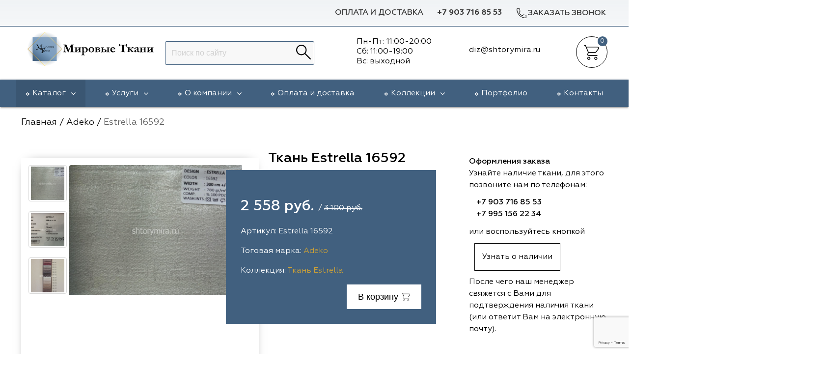

--- FILE ---
content_type: text/html; charset=UTF-8
request_url: https://shtorymira.ru/katalog/adeko/estrella-16592.html
body_size: 21284
content:
<!doctype html>
<html lang="ru">
<head>
<meta charset="UTF-8">
<meta http-equiv="X-UA-Compatible" content="IE=edge">
<meta name="viewport" content="width=device-width, initial-scale=1.0" />
<title>Ткань Estrella 16592 Adeko купить в Москве, цена</title>
<meta name="description" content="Купить ткань Estrella 16592 бренда Adeko в интернет-магазине Мировые Ткани. ⏩ Текстиль для штор европейского качества по приятной цене. ⏩ Доставка по Москве и Московской области. ☎️Звоните!"/>
<link rel="shortcut icon" href="/favicon.ico" type="image/x-icon" />
<link rel="icon" type="image/svg+xml" sizes="any" href="https://shtorymira.ru/assets/images/favicon.svg">
<link rel="icon" type="image/png" sizes="120x120" href="https://shtorymira.ru/assets/images/favicon.png">
<link rel="canonical" href="https://shtorymira.ru/katalog/adeko/estrella-16592.html"/>
<meta property="og:type" content="article"/> 
<meta property="og:url" content="https://shtorymira.ru/katalog/adeko/estrella-16592.html"/>
<meta property="og:image" content="https://shtorymira.ru/assets/images/products/29698/estrella-16592.jpg"/>
<meta property="og:title" content="Estrella 16592"/>
<meta property="og:description" content="Купить ткань Estrella 16592 из коллекции Adeko в интернет-магазине «Мировые ткани» ☑️ Текстиль для штор европейского качества по приятной цене. ☑️ Доставка по Москве и Московской области.">
<meta property="og:site_name" content="Мировые ткани"/>
<script>(function(w,d,s,l,i){ w[l]=w[l]||[];w[l].push({ 'gtm.start':
new Date().getTime(),event:'gtm.js'} );var f=d.getElementsByTagName(s)[0],
j=d.createElement(s),dl=l!='dataLayer'?'&l='+l:'';j.async=true;j.src=
'https://www.googletagmanager.com/gtm.js?id='+i+dl;f.parentNode.insertBefore(j,f);
} )(window,document,'script','dataLayer','GTM-M9FH5KDQ');</script>
<!-- Bootstrap -->



<link rel="stylesheet" href="/assets/templates/lib/materialize/css/materialize.min.css" type="text/css" media="all" />
<link rel="stylesheet" href="/assets/templates/lib/waslidemenu/waslidemenu.min.css">
<link rel="stylesheet" href="/assets/templates/lib/slider/swiper-bundle.min.css">
<link href="/assets/templates/css/owl.theme.default.min.css" rel="stylesheet" media="screen">
<link href="/assets/templates/css/owl.carousel.min.css" rel="stylesheet" media="screen">
<link href="/assets/components/minishop2/css/web/default.css" rel="stylesheet" media="screen">
<link href="/assets/templates/lib/Gallery-2.29.0/css/blueimp-gallery.min.css" rel="stylesheet" type="text/css" />
<link href="/assets/templates/css/reset.css?v2" rel="stylesheet" media="screen">
<link href="/assets/templates/css/main.css?v=11" rel="stylesheet" media="screen">
<link href="/assets/templates/css/media.css?v=7" rel="stylesheet" media="screen">
<link href="/assets/templates/css/extra.css?v=7" rel="stylesheet" media="screen">
<script src='https://www.google.com/recaptcha/api.js?hl=ru'></script>
<script src="https://use.fontawesome.com/c927781090.js"></script>

<link href="/assets/templates/css/plugin.css" rel="stylesheet" media="screen">

<!--<script type='text/javascript' src='//code.jquery.com/jquery-1.9.1.js'></script>-->
<!--<script type="text/javascript" src="//code.jquery.com/ui/1.9.2/jquery-ui.js"></script>-->
<!--<script src="https://cdn.jsdelivr.net/npm/bootstrap-input-spinner@1.13.16/src/bootstrap-input-spinner.min.js"></script>-->
<!-- <link href="https://cdnjs.cloudflare.com/ajax/libs/jqueryui/1.9.1/themes/base/jquery-ui.min.css" rel="stylesheet" > -->

<style type="text/css">
ul.nav li.dropdown:hover > ul.dropdown-menu {
  display: block;    
}
</style>

<base href="https://shtorymira.ru/" />
<!-- Yandex.Metrika counter -->
<script type="text/javascript" >
   (function(m,e,t,r,i,k,a){ m[i]=m[i]||function(){ (m[i].a=m[i].a||[]).push(arguments) };
   m[i].l=1*new Date();
   for (var j = 0; j < document.scripts.length; j++) { if (document.scripts[j].src === r) { return; } }
   k=e.createElement(t),a=e.getElementsByTagName(t)[0],k.async=1,k.src=r,a.parentNode.insertBefore(k,a) })
   (window, document, "script", "https://mc.yandex.ru/metrika/tag.js", "ym");

   ym(66400864, "init", {
        clickmap:true,
        trackLinks:true,
        accurateTrackBounce:true,
        webvisor:true,
        ecommerce:"dataLayer"
   } );
</script>
<noscript><div><img src="https://mc.yandex.ru/watch/66400864" style="position:absolute; left:-9999px;" alt="" /></div></noscript>
<!-- /Yandex.Metrika counter -->
<link rel="stylesheet" href="/assets/components/minishop2/css/web/default.css?v=d62e73368c" type="text/css" />
<script type="text/javascript">miniShop2Config = {"cssUrl":"\/assets\/components\/minishop2\/css\/web\/","jsUrl":"\/assets\/components\/minishop2\/js\/web\/","actionUrl":"\/assets\/components\/minishop2\/action.php","ctx":"web","close_all_message":"\u0437\u0430\u043a\u0440\u044b\u0442\u044c \u0432\u0441\u0435","price_format":[0,"."," "],"price_format_no_zeros":true,"weight_format":[3,"."," "],"weight_format_no_zeros":true};</script>
<link rel="stylesheet" href="/assets/components/ajaxform/css/default.css" type="text/css" />
<script src="https://www.google.com/recaptcha/api.js?onload=ReCaptchaCallbackV3&render=6LeFnbkZAAAAAPf8vmAlGyBK-LaNxITVoAgqVAWP" async></script>
</head><body>
<!-- Google Tag Manager (noscript) -->
<noscript><iframe src="https://www.googletagmanager.com/ns.html?id=GTM-M9FH5KDQ"
height="0" width="0" style="display:none;visibility:hidden"></iframe></noscript>
<!-- End Google Tag Manager (noscript) -->
<header id="header" itemscope itemtype="https://schema.org/WPHeader">
	<section class="header_toprow">
		<div class="container">
			<div class="row nm">
				<ul class="right">
					<li class="dsp"><a href="oplata-i-dostavka/">Оплата и доставка</a></li>
					<li class="header_toprow__phone"><a href="tel:+7 903 716 85 53">+7 903 716 85 53</a></li>
					<li class="header_toprow__cb">
						<a class="feedback modal_trig" href="#" data-toggle="modal" data-target="#feedback-top" onclick="ga('send', 'event', 'button_zv', 'button_zv_ga'); yaCounter66400864.reachGoal('button_zv_ym'); return true;"><img src="/assets/templates/img/phone.svg" alt="Заказать звонок">Заказать звонок</a>
					</li>
				</ul>
			</div>
		</div>
	</section>
<meta itemprop="headline" content="Мировые ткани">
<meta itemprop="description" content="Интернет-магазин тканей для штор: услуги по пошиву, повесу, дизайну оконного проема">
<section class="header_secrow">
	<div class="container">
	    <div class="row header_secrow__div nm">
	        <div class="col l3 logo_top dsp">
	          <a href="/"><img src="/assets/templates/img/logo.svg" alt="Мировые ткани"></a>  
	        </div>
	        <div class="col s2 mob">
	        	<a href="#" data-target="mobmenu_head" class="sidenav-trigger">
					<svg class="open_icon">
					  <use xlink:href="/assets/templates/img/sprite_shop.svg#icon_site_burger_small"></use>
					</svg>						
				</a>
	        </div>
	        <div class="col l3 s7 header_secrow__div_search">
	            <form action="/rezultatyi-poiska.html" method="get" class="sisea-search-form msearch2 right" id="mse2_form">
    <input type="search" class="browser-default" name="query" placeholder="Поиск по сайту" value="" />   
	
    <button type="submit"><img src="/assets/templates/img/lupa_search.svg" /></button>
</form>
	      
	        </div>
	        <div class="time_head"><div class="col l3 s3 header_secrow__div_cartheart"><div class="schedl">
    <p>Пн-Пт: 11:00-20:00</p>
    <p>Сб: 11:00-19:00</p>
    <p>Вс: выходной</p>
    </div>
</div>
<div class="col l2 s3 header_secrow__div_cartheart" style="margin-top: 2rem;">
    <p><a href="mailto:diz@shtorymira.ru"><span>diz@shtorymira.ru</span></a></p>
</div></div>
	        <div class="col l1 s3 header_secrow__div_cartheart">
	            
	            <div class="header_secrow__div_cart">
		            <div id="msMiniCart" class=" header_secrow__div_cart-count">
	<div class="empty"> 
		<a href="">
			<div class="header-icons">
				<div class="top-header-cart-block">
					<div class="cart-icon pull-left"></div>
					<span class="ms2_total_count_position  count">0</span> 
				</div>
			</div>
		</a>
	</div>
	<div class="not_empty">  
		<a href="/korzina.html">
			<div class="header-icons">
				<div class="top-header-cart-block">
					<div class="cart-icon pull-left"></div>
					<span class="ms2_total_count_position  count">0</span> 
				</div>
			</div>
		</a>
	</div> 
</div>
	            </div>
	        </div>
	    </div>
	</div>
</section>
</header>




<nav itemscope="" itemtype="http://schema.org/SiteNavigationElement" class="header_throw dsp">
    <div class="container">
            
        <ul class="header_throw__topmenu" itemprop="about" itemscope="" itemtype="http://schema.org/ItemList">
            					<li class="parent_ul hold_3"><a href="/katalog/" class="active">Каталог<span class="fa fa-angle-down"></span></a><ul class="submenu" style=""><li itemprop="itemListElement" itemscope="" itemtype="http://schema.org/ItemList" class="hold_21706" style="max-content"><span itemprop="name"><a itemprop="url" href="/katalog/vip-dekor/">Vip Dekor</a></span></li><li itemprop="itemListElement" itemscope="" itemtype="http://schema.org/ItemList" class="hold_23124" style="max-content"><span itemprop="name"><a itemprop="url" href="/katalog/arya-home/">Arya Home</a></span></li><li itemprop="itemListElement" itemscope="" itemtype="http://schema.org/ItemList" class="hold_15075" style="max-content"><span itemprop="name"><a itemprop="url" href="/katalog/galleria-arben/">Galleria Arben</a></span></li><li itemprop="itemListElement" itemscope="" itemtype="http://schema.org/ItemList" class="hold_15074" style="max-content"><span itemprop="name"><a itemprop="url" href="/katalog/espocada/">Espocada</a></span></li><li itemprop="itemListElement" itemscope="" itemtype="http://schema.org/ItemList" class="hold_17468" style="max-content"><span itemprop="name"><a itemprop="url" href="/katalog/iliv/">Iliv</a></span></li><li itemprop="itemListElement" itemscope="" itemtype="http://schema.org/ItemList" class="hold_18858" style="max-content"><span itemprop="name"><a itemprop="url" href="/katalog/dana-panorama/">Dana Panorama</a></span></li><li itemprop="itemListElement" itemscope="" itemtype="http://schema.org/ItemList" class="hold_15072" style="max-content"><span itemprop="name"><a itemprop="url" href="/katalog/daylight-i-liontex/">Daylight</a></span></li><li itemprop="itemListElement" itemscope="" itemtype="http://schema.org/ItemList" class="hold_19808" style="max-content"><span itemprop="name"><a itemprop="url" href="/katalog/casablanca/">Casablanca</a></span></li><li itemprop="itemListElement" itemscope="" itemtype="http://schema.org/ItemList" class="hold_21704" style="max-content"><span itemprop="name"><a itemprop="url" href="/katalog/rof/">Rof</a></span></li><li itemprop="itemListElement" itemscope="" itemtype="http://schema.org/ItemList" class="hold_15073" style="max-content"><span itemprop="name"><a itemprop="url" href="/katalog/dom-caro/">Dom Caro</a></span></li><li itemprop="itemListElement" itemscope="" itemtype="http://schema.org/ItemList" class="hold_15076" style="max-content"><span itemprop="name"><a itemprop="url" href="/katalog/sunbrella/">Sunbrella</a></span></li><li itemprop="itemListElement" itemscope="" itemtype="http://schema.org/ItemList" class="hold_15071" style="max-content"><span itemprop="name"><a itemprop="url" href="/katalog/5-avenyu/">5 Авеню</a></span></li><li itemprop="itemListElement" itemscope="" itemtype="http://schema.org/ItemList" class="hold_23899" style="max-content"><span itemprop="name"><a itemprop="url" href="/katalog/adeko/">Adeko</a></span></li><li itemprop="itemListElement" itemscope="" itemtype="http://schema.org/ItemList" class="hold_24854" style="max-content"><span itemprop="name"><a itemprop="url" href="/katalog/windeco/">Windeco</a></span></li><li itemprop="itemListElement" itemscope="" itemtype="http://schema.org/ItemList" class="hold_25222" style="max-content"><span itemprop="name"><a itemprop="url" href="/katalog/td-collection/">TD Collection</a></span></li><li itemprop="itemListElement" itemscope="" itemtype="http://schema.org/ItemList" class="hold_26829" style="max-content"><span itemprop="name"><a itemprop="url" href="/katalog/esperanza/">Esperanza</a></span></li><li itemprop="itemListElement" itemscope="" itemtype="http://schema.org/ItemList" class="hold_27802" style="max-content"><span itemprop="name"><a itemprop="url" href="/katalog/mona-lisa/">Mona Lisa</a></span></li><li itemprop="itemListElement" itemscope="" itemtype="http://schema.org/ItemList" class="hold_28622" style="max-content"><span itemprop="name"><a itemprop="url" href="/katalog/kerem/">Kerem</a></span></li><li itemprop="itemListElement" itemscope="" itemtype="http://schema.org/ItemList" class="hold_29986" style="max-content"><span itemprop="name"><a itemprop="url" href="/katalog/dessange/">Dessange</a></span></li><li itemprop="itemListElement" itemscope="" itemtype="http://schema.org/ItemList" class="hold_31490" style="max-content"><span itemprop="name"><a itemprop="url" href="/katalog/vip-camilla/">Vip Camilla</a></span></li><li itemprop="itemListElement" itemscope="" itemtype="http://schema.org/ItemList" class="hold_32481" style="max-content"><span itemprop="name"><a itemprop="url" href="/katalog/ointerior-studio/">O'Interior Studio</a></span></li><li itemprop="itemListElement" itemscope="" itemtype="http://schema.org/ItemList" class="hold_32992" style="max-content"><span itemprop="name"><a itemprop="url" href="/katalog/malurus/">Malurus</a></span></li><li itemprop="itemListElement" itemscope="" itemtype="http://schema.org/ItemList" class="hold_33303" style="max-content"><span itemprop="name"><a itemprop="url" href="/katalog/park-deco/">Park Deco</a></span></li><li itemprop="itemListElement" itemscope="" itemtype="http://schema.org/ItemList" class="hold_34170" style="max-content"><span itemprop="name"><a itemprop="url" href="/katalog/dr-deco/">Dr.Deco</a></span></li><li itemprop="itemListElement" itemscope="" itemtype="http://schema.org/ItemList" class="hold_34221" style="max-content"><span itemprop="name"><a itemprop="url" href="/katalog/vistex/">Vistex</a></span></li><li itemprop="itemListElement" itemscope="" itemtype="http://schema.org/ItemList" class="hold_35293" style="max-content"><span itemprop="name"><a itemprop="url" href="/katalog/hasbor/">Hasbor</a></span></li><li itemprop="itemListElement" itemscope="" itemtype="http://schema.org/ItemList" class="hold_35760" style="max-content"><span itemprop="name"><a itemprop="url" href="/katalog/jolie/">Jolie</a></span></li><li itemprop="itemListElement" itemscope="" itemtype="http://schema.org/ItemList" class="hold_36996" style="max-content"><span itemprop="name"><a itemprop="url" href="/katalog/black/">Black</a></span></li><li itemprop="itemListElement" itemscope="" itemtype="http://schema.org/ItemList" class="hold_37493" style="max-content"><span itemprop="name"><a itemprop="url" href="/katalog/nope/">Nope</a></span></li><li itemprop="itemListElement" itemscope="" itemtype="http://schema.org/ItemList" class="hold_39085" style="max-content"><span itemprop="name"><a itemprop="url" href="/katalog/vrn-home/">VRN Home</a></span></li><li itemprop="itemListElement" itemscope="" itemtype="http://schema.org/ItemList" class="hold_39780" style="max-content"><span itemprop="name"><a itemprop="url" href="/katalog/melange/">Melange</a></span></li><li itemprop="itemListElement" itemscope="" itemtype="http://schema.org/ItemList" class="hold_40475" style="max-content"><span itemprop="name"><a itemprop="url" href="/katalog/decolab/">Decolab</a></span></li><li itemprop="itemListElement" itemscope="" itemtype="http://schema.org/ItemList" class="hold_41298" style="max-content"><span itemprop="name"><a itemprop="url" href="/katalog/sofia/">Sofia</a></span></li><li itemprop="itemListElement" itemscope="" itemtype="http://schema.org/ItemList" class="hold_42225" style="max-content"><span itemprop="name"><a itemprop="url" href="/katalog/avgust/">Avgust</a></span></li><li itemprop="itemListElement" itemscope="" itemtype="http://schema.org/ItemList" class="hold_44319" style="max-content"><span itemprop="name"><a itemprop="url" href="/katalog/textil-express/">Textil Express</a></span></li><li itemprop="itemListElement" itemscope="" itemtype="http://schema.org/ItemList" class="hold_44959" style="max-content"><span itemprop="name"><a itemprop="url" href="/katalog/megara/">Megara</a></span></li><li itemprop="itemListElement" itemscope="" itemtype="http://schema.org/ItemList" class="hold_45291" style="max-content"><span itemprop="name"><a itemprop="url" href="/katalog/aisa/">Aisa</a></span></li><li itemprop="itemListElement" itemscope="" itemtype="http://schema.org/ItemList" class="hold_45892" style="max-content"><span itemprop="name"><a itemprop="url" href="/katalog/lyra/">Lyra</a></span></li><li itemprop="itemListElement" itemscope="" itemtype="http://schema.org/ItemList" class="hold_46638" style="max-content"><span itemprop="name"><a itemprop="url" href="/katalog/meksan/">Meksan</a></span></li><li itemprop="itemListElement" itemscope="" itemtype="http://schema.org/ItemList" class="hold_46892" style="max-content"><span itemprop="name"><a itemprop="url" href="/katalog/ultra-fabrics/">Ultra fabrics</a></span></li><li itemprop="itemListElement" itemscope="" itemtype="http://schema.org/ItemList" class="hold_47584" style="max-content"><span itemprop="name"><a itemprop="url" href="/katalog/amazontextile/">Amazontextile</a></span></li><li itemprop="itemListElement" itemscope="" itemtype="http://schema.org/ItemList" class="hold_47685" style="max-content"><span itemprop="name"><a itemprop="url" href="/katalog/lara/">Lara</a></span></li><li itemprop="itemListElement" itemscope="" itemtype="http://schema.org/ItemList" class="hold_49003" style="max-content"><span itemprop="name"><a itemprop="url" href="/katalog/breezz/">Breezz</a></span></li><li itemprop="itemListElement" itemscope="" itemtype="http://schema.org/ItemList" class="hold_49144" style="max-content"><span itemprop="name"><a itemprop="url" href="/katalog/wgart/">WGART</a></span></li><li itemprop="itemListElement" itemscope="" itemtype="http://schema.org/ItemList" class="hold_49464" style="max-content"><span itemprop="name"><a itemprop="url" href="/katalog/anka/">Anka Textile</a></span></li><li itemprop="itemListElement" itemscope="" itemtype="http://schema.org/ItemList" class="hold_50511" style="max-content"><span itemprop="name"><a itemprop="url" href="/katalog/inn-textile/">INN textile</a></span></li><li itemprop="itemListElement" itemscope="" itemtype="http://schema.org/ItemList" class="hold_52159" style="max-content"><span itemprop="name"><a itemprop="url" href="/katalog/winbrella/">Winbrella</a></span></li><li itemprop="itemListElement" itemscope="" itemtype="http://schema.org/ItemList" class="hold_25941" style="max-content"><span itemprop="name"><a itemprop="url" href="/katalog/laime-collection/">Laime Collection</a></span></li><li itemprop="itemListElement" itemscope="" itemtype="http://schema.org/ItemList" class="hold_52839" style="max-content"><span itemprop="name"><a itemprop="url" href="/katalog/chetintex/">Chetintex</a></span></li><li itemprop="itemListElement" itemscope="" itemtype="http://schema.org/ItemList" class="hold_53851" style="max-content"><span itemprop="name"><a itemprop="url" href="/katalog/marufabrics/">Marufabrics</a></span></li><li itemprop="itemListElement" itemscope="" itemtype="http://schema.org/ItemList" class="hold_54941" style="max-content"><span itemprop="name"><a itemprop="url" href="/katalog/elephant/">Elephant</a></span></li><li itemprop="itemListElement" itemscope="" itemtype="http://schema.org/ItemList" class="hold_55124" style="max-content"><span itemprop="name"><a itemprop="url" href="/katalog/altamarca/">Altamarca</a></span></li><li itemprop="itemListElement" itemscope="" itemtype="http://schema.org/ItemList" class="hold_56502" style="max-content"><span itemprop="name"><a itemprop="url" href="/katalog/wiya/">Wiya</a></span></li><li itemprop="itemListElement" itemscope="" itemtype="http://schema.org/ItemList" class="hold_57560" style="max-content"><span itemprop="name"><a itemprop="url" href="/katalog/musso-durani/">Musso Durani</a></span></li><li itemprop="itemListElement" itemscope="" itemtype="http://schema.org/ItemList" class="hold_57922" style="max-content"><span itemprop="name"><a itemprop="url" href="/katalog/la-luxe/">La Luxe</a></span></li><li itemprop="itemListElement" itemscope="" itemtype="http://schema.org/ItemList" class="hold_58475" style="max-content"><span itemprop="name"><a itemprop="url" href="/katalog/prime-sama/">Prime-Sama</a></span></li><li itemprop="itemListElement" itemscope="" itemtype="http://schema.org/ItemList" class="hold_60050" style="max-content"><span itemprop="name"><a itemprop="url" href="/katalog/dimout/">Dimout</a></span></li><li itemprop="itemListElement" itemscope="" itemtype="http://schema.org/ItemList" class="hold_61611" style="max-content"><span itemprop="name"><a itemprop="url" href="/katalog/elysium/">Elysium</a></span></li><li itemprop="itemListElement" itemscope="" itemtype="http://schema.org/ItemList" class="hold_62233" style="max-content"><span itemprop="name"><a itemprop="url" href="/katalog/deko-line/">Deko Line</a></span></li><li itemprop="itemListElement" itemscope="" itemtype="http://schema.org/ItemList" class="hold_65411" style="max-content"><span itemprop="name"><a itemprop="url" href="/katalog/forever/">Forever</a></span></li><li itemprop="itemListElement" itemscope="" itemtype="http://schema.org/ItemList" class="hold_65823" style="max-content"><span itemprop="name"><a itemprop="url" href="/katalog/pronto/">Pronto</a></span></li><li itemprop="itemListElement" itemscope="" itemtype="http://schema.org/ItemList" class="hold_66892" style="max-content"><span itemprop="name"><a itemprop="url" href="/katalog/lidoma-home/">Lidoma Home</a></span></li><li itemprop="itemListElement" itemscope="" itemtype="http://schema.org/ItemList" class="hold_67404" style="max-content"><span itemprop="name"><a itemprop="url" href="/katalog/ecobella/">Ecobella</a></span></li><li itemprop="itemListElement" itemscope="" itemtype="http://schema.org/ItemList" class="hold_69575" style="max-content"><span itemprop="name"><a itemprop="url" href="/katalog/bondy/">Bondy</a></span></li><li itemprop="itemListElement" itemscope="" itemtype="http://schema.org/ItemList" class="hold_70287" style="max-content"><span itemprop="name"><a itemprop="url" href="/katalog/aldotessuti/">Aldotessuti</a></span></li><li itemprop="itemListElement" itemscope="" itemtype="http://schema.org/ItemList" class="hold_71274" style="max-content"><span itemprop="name"><a itemprop="url" href="/katalog/cassandra/">Cassandra</a></span></li><li itemprop="itemListElement" itemscope="" itemtype="http://schema.org/ItemList" class="hold_71955" style="max-content"><span itemprop="name"><a itemprop="url" href="/katalog/wintex-m/">Wintex-M</a></span></li><li itemprop="itemListElement" itemscope="" itemtype="http://schema.org/ItemList" class="hold_74235" style="max-content"><span itemprop="name"><a itemprop="url" href="/katalog/symphony/">Symphony</a></span></li><li itemprop="itemListElement" itemscope="" itemtype="http://schema.org/ItemList" class="hold_76015" style="max-content"><span itemprop="name"><a itemprop="url" href="/katalog/miena/">Miena</a></span></li><li itemprop="itemListElement" itemscope="" itemtype="http://schema.org/ItemList" class="hold_76937" style="max-content"><span itemprop="name"><a itemprop="url" href="/katalog/philosophy/">Philosophy</a></span></li><li itemprop="itemListElement" itemscope="" itemtype="http://schema.org/ItemList" class="hold_77660" style="max-content"><span itemprop="name"><a itemprop="url" href="/katalog/enas-prime/">Enas Prime</a></span></li><li itemprop="itemListElement" itemscope="" itemtype="http://schema.org/ItemList" class="hold_79607" style="max-content"><span itemprop="name"><a itemprop="url" href="/katalog/trento-studio/">Trento Studio</a></span></li><li itemprop="itemListElement" itemscope="" itemtype="http://schema.org/ItemList" class="hold_78778" style="max-content"><span itemprop="name"><a itemprop="url" href="/katalog/nur/">Nur</a></span></li><li itemprop="itemListElement" itemscope="" itemtype="http://schema.org/ItemList" class="hold_80454" style="max-content"><span itemprop="name"><a itemprop="url" href="/katalog/loom-art/">Loom Art</a></span></li></ul></li><li itemprop="itemListElement" itemscope="" itemtype="http://schema.org/ItemList" class="parent_ul hold_15089">
	            	<span itemprop="name">
            			<a itemprop="url"href="/uslugi.html"> 
            				Услуги 
            				<span itemprop="name" class="fa fa-angle-down"></span> 
            			</a>
	            	</span>
	            	<ul class="submenu" style=""><li itemprop="itemListElement" itemscope="" itemtype="http://schema.org/ItemList" class="hold_15098" style="max-content"><span itemprop="name"><a itemprop="url" href="/uslugi/otpravka-zakaza-v-regionyi.html">Доставка в регионы</a></span></li><li itemprop="itemListElement" itemscope="" itemtype="http://schema.org/ItemList" class="hold_15090" style="max-content"><span itemprop="name"><a itemprop="url" href="/uslugi/razrabotka-eskiza-okna.html">Разработка эскиза окна</a></span></li><li itemprop="itemListElement" itemscope="" itemtype="http://schema.org/ItemList" class="hold_15091" style="max-content"><span itemprop="name"><a itemprop="url" href="/uslugi/vyiezd-dizajnera-na-obekt.html">Выезд на объект</a></span></li><li itemprop="itemListElement" itemscope="" itemtype="http://schema.org/ItemList" class="hold_15092" style="max-content"><span itemprop="name"><a itemprop="url" href="/uslugi/poshiv-shtor-i-dekorativnyix-elementov.html">Пошив штор</a></span></li><li itemprop="itemListElement" itemscope="" itemtype="http://schema.org/ItemList" class="hold_15094" style="max-content"><span itemprop="name"><a itemprop="url" href="/uslugi/ustanovka-karnizov.html">Установка  карнизов</a></span></li><li itemprop="itemListElement" itemscope="" itemtype="http://schema.org/ItemList" class="hold_15095" style="max-content"><span itemprop="name"><a itemprop="url" href="/uslugi/poves.html">Повес штор</a></span></li></ul></li><li itemprop="itemListElement" itemscope="" itemtype="http://schema.org/ItemList" class="parent_ul hold_2">
	            	<span itemprop="name">
            			<a itemprop="url"href="/informacziya/"> 
            				О компании 
            				<span itemprop="name" class="fa fa-angle-down"></span> 
            			</a>
	            	</span>
	            	<ul class="submenu" style=""><li itemprop="itemListElement" itemscope="" itemtype="http://schema.org/ItemList" class="hold_7" style="max-content"><span itemprop="name"><a itemprop="url" href="/informacziya/garantii.html">Гарантии</a></span></li><li itemprop="itemListElement" itemscope="" itemtype="http://schema.org/ItemList" class="hold_59956" style="max-content"><span itemprop="name"><a itemprop="url" href="/informacziya/blog/">Статьи</a></span></li><li itemprop="itemListElement" itemscope="" itemtype="http://schema.org/ItemList" class="hold_15081" style="max-content"><span itemprop="name"><a itemprop="url" href="/informacziya/otzyivyi/">Отзывы</a></span></li></ul></li><li  itemprop="itemListElement" itemscope="" itemtype="http://schema.org/ItemList" class="hold_6">
            				<span itemprop="name">
            					<a itemprop="url" href="/oplata-i-dostavka/">Оплата и доставка</a>
            				</span>
            			
            		</li><li itemprop="itemListElement" itemscope="" itemtype="http://schema.org/ItemList" class="parent_ul hold_9">
	            	<span itemprop="name">
            			<a itemprop="url"href="/brendyi/"> 
            				Коллекции 
            				<span itemprop="name" class="fa fa-angle-down"></span> 
            			</a>
	            	</span>
	            	<ul class="submenu" style="right: calc(60vw);"><li itemprop="itemListElement" itemscope="" itemtype="http://schema.org/ItemList" class="hold_25" style="max-content"><span itemprop="name"><a itemprop="url" href="/brendyi/5-avenyu-tkani/">5 Авеню</a></span></li><li itemprop="itemListElement" itemscope="" itemtype="http://schema.org/ItemList" class="hold_38" style="max-content"><span itemprop="name"><a itemprop="url" href="/brendyi/galleria-arben/">Galleria Arben</a></span></li><li itemprop="itemListElement" itemscope="" itemtype="http://schema.org/ItemList" class="hold_6646" style="max-content"><span itemprop="name"><a itemprop="url" href="/brendyi/kollekcziya-dom-caro/">Dom Caro</a></span></li><li itemprop="itemListElement" itemscope="" itemtype="http://schema.org/ItemList" class="hold_17414" style="max-content"><span itemprop="name"><a itemprop="url" href="/brendyi/dana-panorama/">Dana Panorama</a></span></li><li itemprop="itemListElement" itemscope="" itemtype="http://schema.org/ItemList" class="hold_71" style="max-content"><span itemprop="name"><a itemprop="url" href="/brendyi/daylight-i-liontex/">Daylight</a></span></li><li itemprop="itemListElement" itemscope="" itemtype="http://schema.org/ItemList" class="hold_8760" style="max-content"><span itemprop="name"><a itemprop="url" href="/brendyi/sunbrella/">Sunbrella</a></span></li><li itemprop="itemListElement" itemscope="" itemtype="http://schema.org/ItemList" class="hold_72" style="max-content"><span itemprop="name"><a itemprop="url" href="/brendyi/espocada/">Espocada</a></span></li><li itemprop="itemListElement" itemscope="" itemtype="http://schema.org/ItemList" class="hold_17467" style="max-content"><span itemprop="name"><a itemprop="url" href="/brendyi/iliv/">ILIV</a></span></li><li itemprop="itemListElement" itemscope="" itemtype="http://schema.org/ItemList" class="hold_21705" style="max-content"><span itemprop="name"><a itemprop="url" href="/brendyi/rof/">Rof</a></span></li><li itemprop="itemListElement" itemscope="" itemtype="http://schema.org/ItemList" class="hold_25221" style="max-content"><span itemprop="name"><a itemprop="url" href="/brendyi/td-collection/">TD Collection</a></span></li><li itemprop="itemListElement" itemscope="" itemtype="http://schema.org/ItemList" class="hold_19807" style="max-content"><span itemprop="name"><a itemprop="url" href="/brendyi/casablanca/">Casablanca</a></span></li><li itemprop="itemListElement" itemscope="" itemtype="http://schema.org/ItemList" class="hold_21708" style="max-content"><span itemprop="name"><a itemprop="url" href="/brendyi/vip-dekor/">Vip Dekor</a></span></li><li itemprop="itemListElement" itemscope="" itemtype="http://schema.org/ItemList" class="hold_23123" style="max-content"><span itemprop="name"><a itemprop="url" href="/brendyi/arya-home/">Arya Home</a></span></li><li itemprop="itemListElement" itemscope="" itemtype="http://schema.org/ItemList" class="hold_23897" style="max-content"><span itemprop="name"><a itemprop="url" href="/brendyi/adeko/">Adeko</a></span></li><li itemprop="itemListElement" itemscope="" itemtype="http://schema.org/ItemList" class="hold_24852" style="max-content"><span itemprop="name"><a itemprop="url" href="/brendyi/windeco/">Windeco</a></span></li><li itemprop="itemListElement" itemscope="" itemtype="http://schema.org/ItemList" class="hold_25940" style="max-content"><span itemprop="name"><a itemprop="url" href="/brendyi/laime/">Laime Collection</a></span></li><li itemprop="itemListElement" itemscope="" itemtype="http://schema.org/ItemList" class="hold_26828" style="max-content"><span itemprop="name"><a itemprop="url" href="/brendyi/esperanza/">Esperanza</a></span></li><li itemprop="itemListElement" itemscope="" itemtype="http://schema.org/ItemList" class="hold_27803" style="max-content"><span itemprop="name"><a itemprop="url" href="/brendyi/mona-lisa/">Mona Lisa</a></span></li><li itemprop="itemListElement" itemscope="" itemtype="http://schema.org/ItemList" class="hold_28621" style="max-content"><span itemprop="name"><a itemprop="url" href="/brendyi/kerem/">Kerem</a></span></li><li itemprop="itemListElement" itemscope="" itemtype="http://schema.org/ItemList" class="hold_29985" style="max-content"><span itemprop="name"><a itemprop="url" href="/brendyi/dessange/">Dessange</a></span></li><li itemprop="itemListElement" itemscope="" itemtype="http://schema.org/ItemList" class="hold_31489" style="max-content"><span itemprop="name"><a itemprop="url" href="/brendyi/vip-camilla/">Vip Camilla</a></span></li><li itemprop="itemListElement" itemscope="" itemtype="http://schema.org/ItemList" class="hold_32480" style="max-content"><span itemprop="name"><a itemprop="url" href="/brendyi/ointerior-studio/">O'Interior Studio</a></span></li><li itemprop="itemListElement" itemscope="" itemtype="http://schema.org/ItemList" class="hold_32993" style="max-content"><span itemprop="name"><a itemprop="url" href="/brendyi/malurus/">Malurus</a></span></li><li itemprop="itemListElement" itemscope="" itemtype="http://schema.org/ItemList" class="hold_33305" style="max-content"><span itemprop="name"><a itemprop="url" href="/brendyi/park-deco/">Park Deco</a></span></li><li itemprop="itemListElement" itemscope="" itemtype="http://schema.org/ItemList" class="hold_34222" style="max-content"><span itemprop="name"><a itemprop="url" href="/brendyi/vistex/">Vistex</a></span></li><li itemprop="itemListElement" itemscope="" itemtype="http://schema.org/ItemList" class="hold_34172" style="max-content"><span itemprop="name"><a itemprop="url" href="/brendyi/dr-deco/">Dr.Deco</a></span></li><li itemprop="itemListElement" itemscope="" itemtype="http://schema.org/ItemList" class="hold_35292" style="max-content"><span itemprop="name"><a itemprop="url" href="/brendyi/hasbor/">Hasbor</a></span></li><li itemprop="itemListElement" itemscope="" itemtype="http://schema.org/ItemList" class="hold_35759" style="max-content"><span itemprop="name"><a itemprop="url" href="/brendyi/jolie/">Jolie</a></span></li><li itemprop="itemListElement" itemscope="" itemtype="http://schema.org/ItemList" class="hold_37492" style="max-content"><span itemprop="name"><a itemprop="url" href="/brendyi/nope/">Nope</a></span></li><li itemprop="itemListElement" itemscope="" itemtype="http://schema.org/ItemList" class="hold_36998" style="max-content"><span itemprop="name"><a itemprop="url" href="/brendyi/black/">Black</a></span></li><li itemprop="itemListElement" itemscope="" itemtype="http://schema.org/ItemList" class="hold_39084" style="max-content"><span itemprop="name"><a itemprop="url" href="/brendyi/vrn-home/">VRN Home</a></span></li><li itemprop="itemListElement" itemscope="" itemtype="http://schema.org/ItemList" class="hold_39779" style="max-content"><span itemprop="name"><a itemprop="url" href="/brendyi/melange/">Melange</a></span></li><li itemprop="itemListElement" itemscope="" itemtype="http://schema.org/ItemList" class="hold_40474" style="max-content"><span itemprop="name"><a itemprop="url" href="/brendyi/decolab/">Decolab</a></span></li><li itemprop="itemListElement" itemscope="" itemtype="http://schema.org/ItemList" class="hold_41297" style="max-content"><span itemprop="name"><a itemprop="url" href="/brendyi/sofia/">Sofia</a></span></li><li itemprop="itemListElement" itemscope="" itemtype="http://schema.org/ItemList" class="hold_42224" style="max-content"><span itemprop="name"><a itemprop="url" href="/brendyi/avgust/">Avgust</a></span></li><li itemprop="itemListElement" itemscope="" itemtype="http://schema.org/ItemList" class="hold_44958" style="max-content"><span itemprop="name"><a itemprop="url" href="/brendyi/megara/">Megara</a></span></li><li itemprop="itemListElement" itemscope="" itemtype="http://schema.org/ItemList" class="hold_45290" style="max-content"><span itemprop="name"><a itemprop="url" href="/brendyi/aisa/">Aisa</a></span></li><li itemprop="itemListElement" itemscope="" itemtype="http://schema.org/ItemList" class="hold_45891" style="max-content"><span itemprop="name"><a itemprop="url" href="/brendyi/lyra/">Lyra</a></span></li><li itemprop="itemListElement" itemscope="" itemtype="http://schema.org/ItemList" class="hold_46637" style="max-content"><span itemprop="name"><a itemprop="url" href="/brendyi/meksan/">Meksan</a></span></li><li itemprop="itemListElement" itemscope="" itemtype="http://schema.org/ItemList" class="hold_46891" style="max-content"><span itemprop="name"><a itemprop="url" href="/brendyi/ultra-fabrics/">Ultra fabrics</a></span></li><li itemprop="itemListElement" itemscope="" itemtype="http://schema.org/ItemList" class="hold_47583" style="max-content"><span itemprop="name"><a itemprop="url" href="/brendyi/amazontextile/">Amazontextile</a></span></li><li itemprop="itemListElement" itemscope="" itemtype="http://schema.org/ItemList" class="hold_47684" style="max-content"><span itemprop="name"><a itemprop="url" href="/brendyi/lara/">Lara</a></span></li><li itemprop="itemListElement" itemscope="" itemtype="http://schema.org/ItemList" class="hold_49001" style="max-content"><span itemprop="name"><a itemprop="url" href="/brendyi/breezz/">Breezz</a></span></li><li itemprop="itemListElement" itemscope="" itemtype="http://schema.org/ItemList" class="hold_49143" style="max-content"><span itemprop="name"><a itemprop="url" href="/brendyi/wgart/">WGART</a></span></li><li itemprop="itemListElement" itemscope="" itemtype="http://schema.org/ItemList" class="hold_49463" style="max-content"><span itemprop="name"><a itemprop="url" href="/brendyi/anka-textile/">Anka Textile</a></span></li><li itemprop="itemListElement" itemscope="" itemtype="http://schema.org/ItemList" class="hold_44318" style="max-content"><span itemprop="name"><a itemprop="url" href="/brendyi/textil-express/">Textil Express</a></span></li><li itemprop="itemListElement" itemscope="" itemtype="http://schema.org/ItemList" class="hold_50510" style="max-content"><span itemprop="name"><a itemprop="url" href="/brendyi/inn-textile/">INN textile</a></span></li><li itemprop="itemListElement" itemscope="" itemtype="http://schema.org/ItemList" class="hold_52157" style="max-content"><span itemprop="name"><a itemprop="url" href="/brendyi/winbrella/">Winbrella</a></span></li><li itemprop="itemListElement" itemscope="" itemtype="http://schema.org/ItemList" class="hold_52811" style="max-content"><span itemprop="name"><a itemprop="url" href="/brendyi/chetintex/">Chetintex</a></span></li><li itemprop="itemListElement" itemscope="" itemtype="http://schema.org/ItemList" class="hold_53850" style="max-content"><span itemprop="name"><a itemprop="url" href="/brendyi/marufabrics/">Marufabrics</a></span></li><li itemprop="itemListElement" itemscope="" itemtype="http://schema.org/ItemList" class="hold_54939" style="max-content"><span itemprop="name"><a itemprop="url" href="/brendyi/elephant/">Elephant</a></span></li><li itemprop="itemListElement" itemscope="" itemtype="http://schema.org/ItemList" class="hold_55123" style="max-content"><span itemprop="name"><a itemprop="url" href="/brendyi/altamarca/">Altamarca</a></span></li><li itemprop="itemListElement" itemscope="" itemtype="http://schema.org/ItemList" class="hold_56501" style="max-content"><span itemprop="name"><a itemprop="url" href="/brendyi/wiya/">Wiya</a></span></li><li itemprop="itemListElement" itemscope="" itemtype="http://schema.org/ItemList" class="hold_57558" style="max-content"><span itemprop="name"><a itemprop="url" href="/brendyi/musso-durani/">Musso Durani</a></span></li><li itemprop="itemListElement" itemscope="" itemtype="http://schema.org/ItemList" class="hold_57921" style="max-content"><span itemprop="name"><a itemprop="url" href="/brendyi/la-luxe/">La Luxe</a></span></li><li itemprop="itemListElement" itemscope="" itemtype="http://schema.org/ItemList" class="hold_58474" style="max-content"><span itemprop="name"><a itemprop="url" href="/brendyi/prime-sama/">Prime-Sama</a></span></li><li itemprop="itemListElement" itemscope="" itemtype="http://schema.org/ItemList" class="hold_60048" style="max-content"><span itemprop="name"><a itemprop="url" href="/brendyi/dimout/">Dimout</a></span></li><li itemprop="itemListElement" itemscope="" itemtype="http://schema.org/ItemList" class="hold_61609" style="max-content"><span itemprop="name"><a itemprop="url" href="/brendyi/elysium/">Elysium</a></span></li><li itemprop="itemListElement" itemscope="" itemtype="http://schema.org/ItemList" class="hold_62232" style="max-content"><span itemprop="name"><a itemprop="url" href="/brendyi/deko-line/">Deko Line</a></span></li><li itemprop="itemListElement" itemscope="" itemtype="http://schema.org/ItemList" class="hold_65410" style="max-content"><span itemprop="name"><a itemprop="url" href="/brendyi/forever/">Forever</a></span></li><li itemprop="itemListElement" itemscope="" itemtype="http://schema.org/ItemList" class="hold_65822" style="max-content"><span itemprop="name"><a itemprop="url" href="/brendyi/pronto/">Pronto</a></span></li><li itemprop="itemListElement" itemscope="" itemtype="http://schema.org/ItemList" class="hold_66891" style="max-content"><span itemprop="name"><a itemprop="url" href="/brendyi/lidoma-home/">Lidoma Home</a></span></li><li itemprop="itemListElement" itemscope="" itemtype="http://schema.org/ItemList" class="hold_67402" style="max-content"><span itemprop="name"><a itemprop="url" href="/brendyi/ecobella/">Ecobella</a></span></li><li itemprop="itemListElement" itemscope="" itemtype="http://schema.org/ItemList" class="hold_69574" style="max-content"><span itemprop="name"><a itemprop="url" href="/brendyi/bondy/">Bondy</a></span></li><li itemprop="itemListElement" itemscope="" itemtype="http://schema.org/ItemList" class="hold_70286" style="max-content"><span itemprop="name"><a itemprop="url" href="/brendyi/aldotessuti/">Aldotessuti</a></span></li><li itemprop="itemListElement" itemscope="" itemtype="http://schema.org/ItemList" class="hold_71272" style="max-content"><span itemprop="name"><a itemprop="url" href="/brendyi/cassandra/">Cassandra</a></span></li><li itemprop="itemListElement" itemscope="" itemtype="http://schema.org/ItemList" class="hold_71953" style="max-content"><span itemprop="name"><a itemprop="url" href="/brendyi/wintex-m/">Wintex-M</a></span></li><li itemprop="itemListElement" itemscope="" itemtype="http://schema.org/ItemList" class="hold_74234" style="max-content"><span itemprop="name"><a itemprop="url" href="/brendyi/symphony/">Symphony</a></span></li><li itemprop="itemListElement" itemscope="" itemtype="http://schema.org/ItemList" class="hold_76004" style="max-content"><span itemprop="name"><a itemprop="url" href="/brendyi/miena/">Miena</a></span></li><li itemprop="itemListElement" itemscope="" itemtype="http://schema.org/ItemList" class="hold_76935" style="max-content"><span itemprop="name"><a itemprop="url" href="/brendyi/philosophy/">Philosophy</a></span></li><li itemprop="itemListElement" itemscope="" itemtype="http://schema.org/ItemList" class="hold_77658" style="max-content"><span itemprop="name"><a itemprop="url" href="/brendyi/enas-prime/">Enas Prime</a></span></li><li itemprop="itemListElement" itemscope="" itemtype="http://schema.org/ItemList" class="hold_78777" style="max-content"><span itemprop="name"><a itemprop="url" href="/brendyi/nur/">Nur</a></span></li><li itemprop="itemListElement" itemscope="" itemtype="http://schema.org/ItemList" class="hold_79606" style="max-content"><span itemprop="name"><a itemprop="url" href="/brendyi/trento-studio/">Trento Studio</a></span></li><li itemprop="itemListElement" itemscope="" itemtype="http://schema.org/ItemList" class="hold_80453" style="max-content"><span itemprop="name"><a itemprop="url" href="/brendyi/loomart/">LoomArt</a></span></li></ul></li><li  itemprop="itemListElement" itemscope="" itemtype="http://schema.org/ItemList" class="hold_56587">
            				<span itemprop="name">
            					<a itemprop="url" href="/portfolio.html">Портфолио</a>
            				</span>
            			
            		</li><li  class="last" itemprop="itemListElement" itemscope="" itemtype="http://schema.org/ItemList" class="hold_10">
            				<span itemprop="name">
            					<a itemprop="url" href="/kontaktyi.html">Контакты</a>
            				</span>
            			
            		</li>
            				</ul>
            
    </div>
</nav><section class="mobmenu_head sidenav" id="mobmenu_head">
    <a class="sidenav-close" href="#">
        <svg>
            <use xlink:href="/assets/templates/img/sprite_shop_dark.svg#icon_shop_close_small"></use>
        </svg>
    </a>
    <div class="container">
        <div class="row">
            <div class="col s12 mobmenu_head__logo">
                <a href="/"><img src="/assets/templates/img/logo.svg" alt="Мировые ткани"></a>
            </div>
        </div>
    </div>
    <div class="container" id="menu">
                    <ul class="leftmenu__list"><li class="item first leftmenu__parent active leftmenu__2rows">
                                                <a href="/katalog/" >
                                                    Каталог 
                                                    <svg class="leftmenu__parent_go"> 
                                                        <use xlink:href="/assets/templates/img/sprite_shop.svg#icon_site_right_mini"></use> 
                                                    </svg>
                                                </a>
                                                <ul class="leftmenu__list"><li class="item first ">
                                                <a href="/katalog/vip-dekor/" >
                                                    Vip Dekor 
                                                    <svg class="leftmenu__parent_go"> 
                                                        <use xlink:href="/assets/templates/img/sprite_shop.svg#icon_site_right_mini"></use> 
                                                    </svg>
                                                </a>
                                                                                            </li><li class="item ">
                                                <a href="/katalog/arya-home/" >
                                                    Arya Home 
                                                    <svg class="leftmenu__parent_go"> 
                                                        <use xlink:href="/assets/templates/img/sprite_shop.svg#icon_site_right_mini"></use> 
                                                    </svg>
                                                </a>
                                                                                            </li><li class="item ">
                                                <a href="/katalog/galleria-arben/" >
                                                    Galleria Arben 
                                                    <svg class="leftmenu__parent_go"> 
                                                        <use xlink:href="/assets/templates/img/sprite_shop.svg#icon_site_right_mini"></use> 
                                                    </svg>
                                                </a>
                                                                                            </li><li class="item ">
                                                <a href="/katalog/espocada/" >
                                                    Espocada 
                                                    <svg class="leftmenu__parent_go"> 
                                                        <use xlink:href="/assets/templates/img/sprite_shop.svg#icon_site_right_mini"></use> 
                                                    </svg>
                                                </a>
                                                                                            </li><li class="item ">
                                                <a href="/katalog/iliv/" >
                                                    Iliv 
                                                    <svg class="leftmenu__parent_go"> 
                                                        <use xlink:href="/assets/templates/img/sprite_shop.svg#icon_site_right_mini"></use> 
                                                    </svg>
                                                </a>
                                                                                            </li><li class="item ">
                                                <a href="/katalog/dana-panorama/" >
                                                    Dana Panorama 
                                                    <svg class="leftmenu__parent_go"> 
                                                        <use xlink:href="/assets/templates/img/sprite_shop.svg#icon_site_right_mini"></use> 
                                                    </svg>
                                                </a>
                                                                                            </li><li class="item ">
                                                <a href="/katalog/daylight-i-liontex/" >
                                                    Daylight 
                                                    <svg class="leftmenu__parent_go"> 
                                                        <use xlink:href="/assets/templates/img/sprite_shop.svg#icon_site_right_mini"></use> 
                                                    </svg>
                                                </a>
                                                                                            </li><li class="item ">
                                                <a href="/katalog/casablanca/" >
                                                    Casablanca 
                                                    <svg class="leftmenu__parent_go"> 
                                                        <use xlink:href="/assets/templates/img/sprite_shop.svg#icon_site_right_mini"></use> 
                                                    </svg>
                                                </a>
                                                                                            </li><li class="item ">
                                                <a href="/katalog/rof/" >
                                                    Rof 
                                                    <svg class="leftmenu__parent_go"> 
                                                        <use xlink:href="/assets/templates/img/sprite_shop.svg#icon_site_right_mini"></use> 
                                                    </svg>
                                                </a>
                                                                                            </li><li class="item ">
                                                <a href="/katalog/dom-caro/" >
                                                    Dom Caro 
                                                    <svg class="leftmenu__parent_go"> 
                                                        <use xlink:href="/assets/templates/img/sprite_shop.svg#icon_site_right_mini"></use> 
                                                    </svg>
                                                </a>
                                                                                            </li><li class="item ">
                                                <a href="/katalog/sunbrella/" >
                                                    Sunbrella 
                                                    <svg class="leftmenu__parent_go"> 
                                                        <use xlink:href="/assets/templates/img/sprite_shop.svg#icon_site_right_mini"></use> 
                                                    </svg>
                                                </a>
                                                                                            </li><li class="item ">
                                                <a href="/katalog/5-avenyu/" >
                                                    5 Авеню 
                                                    <svg class="leftmenu__parent_go"> 
                                                        <use xlink:href="/assets/templates/img/sprite_shop.svg#icon_site_right_mini"></use> 
                                                    </svg>
                                                </a>
                                                                                            </li><li class="item active ">
                                                <a href="/katalog/adeko/" >
                                                    Adeko 
                                                    <svg class="leftmenu__parent_go"> 
                                                        <use xlink:href="/assets/templates/img/sprite_shop.svg#icon_site_right_mini"></use> 
                                                    </svg>
                                                </a>
                                                                                            </li><li class="item ">
                                                <a href="/katalog/windeco/" >
                                                    Windeco 
                                                    <svg class="leftmenu__parent_go"> 
                                                        <use xlink:href="/assets/templates/img/sprite_shop.svg#icon_site_right_mini"></use> 
                                                    </svg>
                                                </a>
                                                                                            </li><li class="item ">
                                                <a href="/katalog/td-collection/" >
                                                    TD Collection 
                                                    <svg class="leftmenu__parent_go"> 
                                                        <use xlink:href="/assets/templates/img/sprite_shop.svg#icon_site_right_mini"></use> 
                                                    </svg>
                                                </a>
                                                                                            </li><li class="item ">
                                                <a href="/katalog/esperanza/" >
                                                    Esperanza 
                                                    <svg class="leftmenu__parent_go"> 
                                                        <use xlink:href="/assets/templates/img/sprite_shop.svg#icon_site_right_mini"></use> 
                                                    </svg>
                                                </a>
                                                                                            </li><li class="item ">
                                                <a href="/katalog/mona-lisa/" >
                                                    Mona Lisa 
                                                    <svg class="leftmenu__parent_go"> 
                                                        <use xlink:href="/assets/templates/img/sprite_shop.svg#icon_site_right_mini"></use> 
                                                    </svg>
                                                </a>
                                                                                            </li><li class="item ">
                                                <a href="/katalog/kerem/" >
                                                    Kerem 
                                                    <svg class="leftmenu__parent_go"> 
                                                        <use xlink:href="/assets/templates/img/sprite_shop.svg#icon_site_right_mini"></use> 
                                                    </svg>
                                                </a>
                                                                                            </li><li class="item ">
                                                <a href="/katalog/dessange/" >
                                                    Dessange 
                                                    <svg class="leftmenu__parent_go"> 
                                                        <use xlink:href="/assets/templates/img/sprite_shop.svg#icon_site_right_mini"></use> 
                                                    </svg>
                                                </a>
                                                                                            </li><li class="item ">
                                                <a href="/katalog/vip-camilla/" >
                                                    Vip Camilla 
                                                    <svg class="leftmenu__parent_go"> 
                                                        <use xlink:href="/assets/templates/img/sprite_shop.svg#icon_site_right_mini"></use> 
                                                    </svg>
                                                </a>
                                                                                            </li><li class="item ">
                                                <a href="/katalog/ointerior-studio/" >
                                                    O'Interior Studio 
                                                    <svg class="leftmenu__parent_go"> 
                                                        <use xlink:href="/assets/templates/img/sprite_shop.svg#icon_site_right_mini"></use> 
                                                    </svg>
                                                </a>
                                                                                            </li><li class="item ">
                                                <a href="/katalog/malurus/" >
                                                    Malurus 
                                                    <svg class="leftmenu__parent_go"> 
                                                        <use xlink:href="/assets/templates/img/sprite_shop.svg#icon_site_right_mini"></use> 
                                                    </svg>
                                                </a>
                                                                                            </li><li class="item ">
                                                <a href="/katalog/park-deco/" >
                                                    Park Deco 
                                                    <svg class="leftmenu__parent_go"> 
                                                        <use xlink:href="/assets/templates/img/sprite_shop.svg#icon_site_right_mini"></use> 
                                                    </svg>
                                                </a>
                                                                                            </li><li class="item ">
                                                <a href="/katalog/dr-deco/" >
                                                    Dr.Deco 
                                                    <svg class="leftmenu__parent_go"> 
                                                        <use xlink:href="/assets/templates/img/sprite_shop.svg#icon_site_right_mini"></use> 
                                                    </svg>
                                                </a>
                                                                                            </li><li class="item ">
                                                <a href="/katalog/vistex/" >
                                                    Vistex 
                                                    <svg class="leftmenu__parent_go"> 
                                                        <use xlink:href="/assets/templates/img/sprite_shop.svg#icon_site_right_mini"></use> 
                                                    </svg>
                                                </a>
                                                                                            </li><li class="item ">
                                                <a href="/katalog/hasbor/" >
                                                    Hasbor 
                                                    <svg class="leftmenu__parent_go"> 
                                                        <use xlink:href="/assets/templates/img/sprite_shop.svg#icon_site_right_mini"></use> 
                                                    </svg>
                                                </a>
                                                                                            </li><li class="item ">
                                                <a href="/katalog/jolie/" >
                                                    Jolie 
                                                    <svg class="leftmenu__parent_go"> 
                                                        <use xlink:href="/assets/templates/img/sprite_shop.svg#icon_site_right_mini"></use> 
                                                    </svg>
                                                </a>
                                                                                            </li><li class="item ">
                                                <a href="/katalog/black/" >
                                                    Black 
                                                    <svg class="leftmenu__parent_go"> 
                                                        <use xlink:href="/assets/templates/img/sprite_shop.svg#icon_site_right_mini"></use> 
                                                    </svg>
                                                </a>
                                                                                            </li><li class="item ">
                                                <a href="/katalog/nope/" >
                                                    Nope 
                                                    <svg class="leftmenu__parent_go"> 
                                                        <use xlink:href="/assets/templates/img/sprite_shop.svg#icon_site_right_mini"></use> 
                                                    </svg>
                                                </a>
                                                                                            </li><li class="item ">
                                                <a href="/katalog/vrn-home/" >
                                                    VRN Home 
                                                    <svg class="leftmenu__parent_go"> 
                                                        <use xlink:href="/assets/templates/img/sprite_shop.svg#icon_site_right_mini"></use> 
                                                    </svg>
                                                </a>
                                                                                            </li><li class="item ">
                                                <a href="/katalog/melange/" >
                                                    Melange 
                                                    <svg class="leftmenu__parent_go"> 
                                                        <use xlink:href="/assets/templates/img/sprite_shop.svg#icon_site_right_mini"></use> 
                                                    </svg>
                                                </a>
                                                                                            </li><li class="item ">
                                                <a href="/katalog/decolab/" >
                                                    Decolab 
                                                    <svg class="leftmenu__parent_go"> 
                                                        <use xlink:href="/assets/templates/img/sprite_shop.svg#icon_site_right_mini"></use> 
                                                    </svg>
                                                </a>
                                                                                            </li><li class="item ">
                                                <a href="/katalog/sofia/" >
                                                    Sofia 
                                                    <svg class="leftmenu__parent_go"> 
                                                        <use xlink:href="/assets/templates/img/sprite_shop.svg#icon_site_right_mini"></use> 
                                                    </svg>
                                                </a>
                                                                                            </li><li class="item ">
                                                <a href="/katalog/avgust/" >
                                                    Avgust 
                                                    <svg class="leftmenu__parent_go"> 
                                                        <use xlink:href="/assets/templates/img/sprite_shop.svg#icon_site_right_mini"></use> 
                                                    </svg>
                                                </a>
                                                                                            </li><li class="item ">
                                                <a href="/katalog/textil-express/" >
                                                    Textil Express 
                                                    <svg class="leftmenu__parent_go"> 
                                                        <use xlink:href="/assets/templates/img/sprite_shop.svg#icon_site_right_mini"></use> 
                                                    </svg>
                                                </a>
                                                                                            </li><li class="item ">
                                                <a href="/katalog/megara/" >
                                                    Megara 
                                                    <svg class="leftmenu__parent_go"> 
                                                        <use xlink:href="/assets/templates/img/sprite_shop.svg#icon_site_right_mini"></use> 
                                                    </svg>
                                                </a>
                                                                                            </li><li class="item ">
                                                <a href="/katalog/aisa/" >
                                                    Aisa 
                                                    <svg class="leftmenu__parent_go"> 
                                                        <use xlink:href="/assets/templates/img/sprite_shop.svg#icon_site_right_mini"></use> 
                                                    </svg>
                                                </a>
                                                                                            </li><li class="item ">
                                                <a href="/katalog/lyra/" >
                                                    Lyra 
                                                    <svg class="leftmenu__parent_go"> 
                                                        <use xlink:href="/assets/templates/img/sprite_shop.svg#icon_site_right_mini"></use> 
                                                    </svg>
                                                </a>
                                                                                            </li><li class="item ">
                                                <a href="/katalog/meksan/" >
                                                    Meksan 
                                                    <svg class="leftmenu__parent_go"> 
                                                        <use xlink:href="/assets/templates/img/sprite_shop.svg#icon_site_right_mini"></use> 
                                                    </svg>
                                                </a>
                                                                                            </li><li class="item ">
                                                <a href="/katalog/ultra-fabrics/" >
                                                    Ultra fabrics 
                                                    <svg class="leftmenu__parent_go"> 
                                                        <use xlink:href="/assets/templates/img/sprite_shop.svg#icon_site_right_mini"></use> 
                                                    </svg>
                                                </a>
                                                                                            </li><li class="item ">
                                                <a href="/katalog/amazontextile/" >
                                                    Amazontextile 
                                                    <svg class="leftmenu__parent_go"> 
                                                        <use xlink:href="/assets/templates/img/sprite_shop.svg#icon_site_right_mini"></use> 
                                                    </svg>
                                                </a>
                                                                                            </li><li class="item ">
                                                <a href="/katalog/lara/" >
                                                    Lara 
                                                    <svg class="leftmenu__parent_go"> 
                                                        <use xlink:href="/assets/templates/img/sprite_shop.svg#icon_site_right_mini"></use> 
                                                    </svg>
                                                </a>
                                                                                            </li><li class="item ">
                                                <a href="/katalog/breezz/" >
                                                    Breezz 
                                                    <svg class="leftmenu__parent_go"> 
                                                        <use xlink:href="/assets/templates/img/sprite_shop.svg#icon_site_right_mini"></use> 
                                                    </svg>
                                                </a>
                                                                                            </li><li class="item ">
                                                <a href="/katalog/wgart/" >
                                                    WGART 
                                                    <svg class="leftmenu__parent_go"> 
                                                        <use xlink:href="/assets/templates/img/sprite_shop.svg#icon_site_right_mini"></use> 
                                                    </svg>
                                                </a>
                                                                                            </li><li class="item ">
                                                <a href="/katalog/anka/" >
                                                    Anka Textile 
                                                    <svg class="leftmenu__parent_go"> 
                                                        <use xlink:href="/assets/templates/img/sprite_shop.svg#icon_site_right_mini"></use> 
                                                    </svg>
                                                </a>
                                                                                            </li><li class="item ">
                                                <a href="/katalog/inn-textile/" >
                                                    INN textile 
                                                    <svg class="leftmenu__parent_go"> 
                                                        <use xlink:href="/assets/templates/img/sprite_shop.svg#icon_site_right_mini"></use> 
                                                    </svg>
                                                </a>
                                                                                            </li><li class="item ">
                                                <a href="/katalog/winbrella/" >
                                                    Winbrella 
                                                    <svg class="leftmenu__parent_go"> 
                                                        <use xlink:href="/assets/templates/img/sprite_shop.svg#icon_site_right_mini"></use> 
                                                    </svg>
                                                </a>
                                                                                            </li><li class="item ">
                                                <a href="/katalog/laime-collection/" >
                                                    Laime Collection 
                                                    <svg class="leftmenu__parent_go"> 
                                                        <use xlink:href="/assets/templates/img/sprite_shop.svg#icon_site_right_mini"></use> 
                                                    </svg>
                                                </a>
                                                                                            </li><li class="item ">
                                                <a href="/katalog/chetintex/" >
                                                    Chetintex 
                                                    <svg class="leftmenu__parent_go"> 
                                                        <use xlink:href="/assets/templates/img/sprite_shop.svg#icon_site_right_mini"></use> 
                                                    </svg>
                                                </a>
                                                                                            </li><li class="item ">
                                                <a href="/katalog/marufabrics/" >
                                                    Marufabrics 
                                                    <svg class="leftmenu__parent_go"> 
                                                        <use xlink:href="/assets/templates/img/sprite_shop.svg#icon_site_right_mini"></use> 
                                                    </svg>
                                                </a>
                                                                                            </li><li class="item ">
                                                <a href="/katalog/elephant/" >
                                                    Elephant 
                                                    <svg class="leftmenu__parent_go"> 
                                                        <use xlink:href="/assets/templates/img/sprite_shop.svg#icon_site_right_mini"></use> 
                                                    </svg>
                                                </a>
                                                                                            </li><li class="item ">
                                                <a href="/katalog/altamarca/" >
                                                    Altamarca 
                                                    <svg class="leftmenu__parent_go"> 
                                                        <use xlink:href="/assets/templates/img/sprite_shop.svg#icon_site_right_mini"></use> 
                                                    </svg>
                                                </a>
                                                                                            </li><li class="item ">
                                                <a href="/katalog/wiya/" >
                                                    Wiya 
                                                    <svg class="leftmenu__parent_go"> 
                                                        <use xlink:href="/assets/templates/img/sprite_shop.svg#icon_site_right_mini"></use> 
                                                    </svg>
                                                </a>
                                                                                            </li><li class="item ">
                                                <a href="/katalog/musso-durani/" >
                                                    Musso Durani 
                                                    <svg class="leftmenu__parent_go"> 
                                                        <use xlink:href="/assets/templates/img/sprite_shop.svg#icon_site_right_mini"></use> 
                                                    </svg>
                                                </a>
                                                                                            </li><li class="item ">
                                                <a href="/katalog/la-luxe/" >
                                                    La Luxe 
                                                    <svg class="leftmenu__parent_go"> 
                                                        <use xlink:href="/assets/templates/img/sprite_shop.svg#icon_site_right_mini"></use> 
                                                    </svg>
                                                </a>
                                                                                            </li><li class="item ">
                                                <a href="/katalog/prime-sama/" >
                                                    Prime-Sama 
                                                    <svg class="leftmenu__parent_go"> 
                                                        <use xlink:href="/assets/templates/img/sprite_shop.svg#icon_site_right_mini"></use> 
                                                    </svg>
                                                </a>
                                                                                            </li><li class="item ">
                                                <a href="/katalog/dimout/" >
                                                    Dimout 
                                                    <svg class="leftmenu__parent_go"> 
                                                        <use xlink:href="/assets/templates/img/sprite_shop.svg#icon_site_right_mini"></use> 
                                                    </svg>
                                                </a>
                                                                                            </li><li class="item ">
                                                <a href="/katalog/elysium/" >
                                                    Elysium 
                                                    <svg class="leftmenu__parent_go"> 
                                                        <use xlink:href="/assets/templates/img/sprite_shop.svg#icon_site_right_mini"></use> 
                                                    </svg>
                                                </a>
                                                                                            </li><li class="item ">
                                                <a href="/katalog/deko-line/" >
                                                    Deko Line 
                                                    <svg class="leftmenu__parent_go"> 
                                                        <use xlink:href="/assets/templates/img/sprite_shop.svg#icon_site_right_mini"></use> 
                                                    </svg>
                                                </a>
                                                                                            </li><li class="item ">
                                                <a href="/katalog/forever/" >
                                                    Forever 
                                                    <svg class="leftmenu__parent_go"> 
                                                        <use xlink:href="/assets/templates/img/sprite_shop.svg#icon_site_right_mini"></use> 
                                                    </svg>
                                                </a>
                                                                                            </li><li class="item ">
                                                <a href="/katalog/pronto/" >
                                                    Pronto 
                                                    <svg class="leftmenu__parent_go"> 
                                                        <use xlink:href="/assets/templates/img/sprite_shop.svg#icon_site_right_mini"></use> 
                                                    </svg>
                                                </a>
                                                                                            </li><li class="item ">
                                                <a href="/katalog/lidoma-home/" >
                                                    Lidoma Home 
                                                    <svg class="leftmenu__parent_go"> 
                                                        <use xlink:href="/assets/templates/img/sprite_shop.svg#icon_site_right_mini"></use> 
                                                    </svg>
                                                </a>
                                                                                            </li><li class="item ">
                                                <a href="/katalog/ecobella/" >
                                                    Ecobella 
                                                    <svg class="leftmenu__parent_go"> 
                                                        <use xlink:href="/assets/templates/img/sprite_shop.svg#icon_site_right_mini"></use> 
                                                    </svg>
                                                </a>
                                                                                            </li><li class="item ">
                                                <a href="/katalog/bondy/" >
                                                    Bondy 
                                                    <svg class="leftmenu__parent_go"> 
                                                        <use xlink:href="/assets/templates/img/sprite_shop.svg#icon_site_right_mini"></use> 
                                                    </svg>
                                                </a>
                                                                                            </li><li class="item ">
                                                <a href="/katalog/aldotessuti/" >
                                                    Aldotessuti 
                                                    <svg class="leftmenu__parent_go"> 
                                                        <use xlink:href="/assets/templates/img/sprite_shop.svg#icon_site_right_mini"></use> 
                                                    </svg>
                                                </a>
                                                                                            </li><li class="item ">
                                                <a href="/katalog/cassandra/" >
                                                    Cassandra 
                                                    <svg class="leftmenu__parent_go"> 
                                                        <use xlink:href="/assets/templates/img/sprite_shop.svg#icon_site_right_mini"></use> 
                                                    </svg>
                                                </a>
                                                                                            </li><li class="item ">
                                                <a href="/katalog/wintex-m/" >
                                                    Wintex-M 
                                                    <svg class="leftmenu__parent_go"> 
                                                        <use xlink:href="/assets/templates/img/sprite_shop.svg#icon_site_right_mini"></use> 
                                                    </svg>
                                                </a>
                                                                                            </li><li class="item ">
                                                <a href="/katalog/symphony/" >
                                                    Symphony 
                                                    <svg class="leftmenu__parent_go"> 
                                                        <use xlink:href="/assets/templates/img/sprite_shop.svg#icon_site_right_mini"></use> 
                                                    </svg>
                                                </a>
                                                                                            </li><li class="item ">
                                                <a href="/katalog/miena/" >
                                                    Miena 
                                                    <svg class="leftmenu__parent_go"> 
                                                        <use xlink:href="/assets/templates/img/sprite_shop.svg#icon_site_right_mini"></use> 
                                                    </svg>
                                                </a>
                                                                                            </li><li class="item ">
                                                <a href="/katalog/philosophy/" >
                                                    Philosophy 
                                                    <svg class="leftmenu__parent_go"> 
                                                        <use xlink:href="/assets/templates/img/sprite_shop.svg#icon_site_right_mini"></use> 
                                                    </svg>
                                                </a>
                                                                                            </li><li class="item ">
                                                <a href="/katalog/enas-prime/" >
                                                    Enas Prime 
                                                    <svg class="leftmenu__parent_go"> 
                                                        <use xlink:href="/assets/templates/img/sprite_shop.svg#icon_site_right_mini"></use> 
                                                    </svg>
                                                </a>
                                                                                            </li><li class="item ">
                                                <a href="/katalog/trento-studio/" >
                                                    Trento Studio 
                                                    <svg class="leftmenu__parent_go"> 
                                                        <use xlink:href="/assets/templates/img/sprite_shop.svg#icon_site_right_mini"></use> 
                                                    </svg>
                                                </a>
                                                                                            </li><li class="item ">
                                                <a href="/katalog/nur/" >
                                                    Nur 
                                                    <svg class="leftmenu__parent_go"> 
                                                        <use xlink:href="/assets/templates/img/sprite_shop.svg#icon_site_right_mini"></use> 
                                                    </svg>
                                                </a>
                                                                                            </li><li class="item last ">
                                                <a href="/katalog/loom-art/" >
                                                    Loom Art 
                                                    <svg class="leftmenu__parent_go"> 
                                                        <use xlink:href="/assets/templates/img/sprite_shop.svg#icon_site_right_mini"></use> 
                                                    </svg>
                                                </a>
                                                                                            </li></ul>                                            </li><li class="item leftmenu__parent ">
                                                <a href="/uslugi.html" >
                                                    Услуги 
                                                    <svg class="leftmenu__parent_go"> 
                                                        <use xlink:href="/assets/templates/img/sprite_shop.svg#icon_site_right_mini"></use> 
                                                    </svg>
                                                </a>
                                                <ul class="leftmenu__list"><li class="item first ">
                                                <a href="/uslugi/otpravka-zakaza-v-regionyi.html" >
                                                    Доставка в регионы 
                                                    <svg class="leftmenu__parent_go"> 
                                                        <use xlink:href="/assets/templates/img/sprite_shop.svg#icon_site_right_mini"></use> 
                                                    </svg>
                                                </a>
                                                                                            </li><li class="item ">
                                                <a href="/uslugi/razrabotka-eskiza-okna.html" >
                                                    Разработка эскиза окна 
                                                    <svg class="leftmenu__parent_go"> 
                                                        <use xlink:href="/assets/templates/img/sprite_shop.svg#icon_site_right_mini"></use> 
                                                    </svg>
                                                </a>
                                                                                            </li><li class="item ">
                                                <a href="/uslugi/vyiezd-dizajnera-na-obekt.html" >
                                                    Выезд на объект 
                                                    <svg class="leftmenu__parent_go"> 
                                                        <use xlink:href="/assets/templates/img/sprite_shop.svg#icon_site_right_mini"></use> 
                                                    </svg>
                                                </a>
                                                                                            </li><li class="item ">
                                                <a href="/uslugi/poshiv-shtor-i-dekorativnyix-elementov.html" >
                                                    Пошив штор 
                                                    <svg class="leftmenu__parent_go"> 
                                                        <use xlink:href="/assets/templates/img/sprite_shop.svg#icon_site_right_mini"></use> 
                                                    </svg>
                                                </a>
                                                                                            </li><li class="item ">
                                                <a href="/uslugi/ustanovka-karnizov.html" >
                                                    Установка  карнизов 
                                                    <svg class="leftmenu__parent_go"> 
                                                        <use xlink:href="/assets/templates/img/sprite_shop.svg#icon_site_right_mini"></use> 
                                                    </svg>
                                                </a>
                                                                                            </li><li class="item last ">
                                                <a href="/uslugi/poves.html" >
                                                    Повес штор 
                                                    <svg class="leftmenu__parent_go"> 
                                                        <use xlink:href="/assets/templates/img/sprite_shop.svg#icon_site_right_mini"></use> 
                                                    </svg>
                                                </a>
                                                                                            </li></ul>                                            </li><li class="item leftmenu__parent ">
                                                <a href="/informacziya/" >
                                                    О компании 
                                                    <svg class="leftmenu__parent_go"> 
                                                        <use xlink:href="/assets/templates/img/sprite_shop.svg#icon_site_right_mini"></use> 
                                                    </svg>
                                                </a>
                                                <ul class="leftmenu__list"><li class="item first ">
                                                <a href="/informacziya/garantii.html" >
                                                    Гарантии 
                                                    <svg class="leftmenu__parent_go"> 
                                                        <use xlink:href="/assets/templates/img/sprite_shop.svg#icon_site_right_mini"></use> 
                                                    </svg>
                                                </a>
                                                                                            </li><li class="item ">
                                                <a href="/informacziya/blog/" >
                                                    Статьи 
                                                    <svg class="leftmenu__parent_go"> 
                                                        <use xlink:href="/assets/templates/img/sprite_shop.svg#icon_site_right_mini"></use> 
                                                    </svg>
                                                </a>
                                                                                            </li><li class="item last ">
                                                <a href="/informacziya/otzyivyi/" >
                                                    Отзывы 
                                                    <svg class="leftmenu__parent_go"> 
                                                        <use xlink:href="/assets/templates/img/sprite_shop.svg#icon_site_right_mini"></use> 
                                                    </svg>
                                                </a>
                                                                                            </li></ul>                                            </li><li class="item ">
                                                <a href="/oplata-i-dostavka/" >
                                                    Оплата и доставка 
                                                    <svg class="leftmenu__parent_go"> 
                                                        <use xlink:href="/assets/templates/img/sprite_shop.svg#icon_site_right_mini"></use> 
                                                    </svg>
                                                </a>
                                                                                            </li><li class="item leftmenu__parent leftmenu__2rows">
                                                <a href="/brendyi/" >
                                                    Коллекции 
                                                    <svg class="leftmenu__parent_go"> 
                                                        <use xlink:href="/assets/templates/img/sprite_shop.svg#icon_site_right_mini"></use> 
                                                    </svg>
                                                </a>
                                                <ul class="leftmenu__list"><li class="item first ">
                                                <a href="/brendyi/5-avenyu-tkani/" >
                                                    5 Авеню 
                                                    <svg class="leftmenu__parent_go"> 
                                                        <use xlink:href="/assets/templates/img/sprite_shop.svg#icon_site_right_mini"></use> 
                                                    </svg>
                                                </a>
                                                                                            </li><li class="item ">
                                                <a href="/brendyi/galleria-arben/" >
                                                    Galleria Arben 
                                                    <svg class="leftmenu__parent_go"> 
                                                        <use xlink:href="/assets/templates/img/sprite_shop.svg#icon_site_right_mini"></use> 
                                                    </svg>
                                                </a>
                                                                                            </li><li class="item ">
                                                <a href="/brendyi/kollekcziya-dom-caro/" >
                                                    Dom Caro 
                                                    <svg class="leftmenu__parent_go"> 
                                                        <use xlink:href="/assets/templates/img/sprite_shop.svg#icon_site_right_mini"></use> 
                                                    </svg>
                                                </a>
                                                                                            </li><li class="item ">
                                                <a href="/brendyi/dana-panorama/" >
                                                    Dana Panorama 
                                                    <svg class="leftmenu__parent_go"> 
                                                        <use xlink:href="/assets/templates/img/sprite_shop.svg#icon_site_right_mini"></use> 
                                                    </svg>
                                                </a>
                                                                                            </li><li class="item ">
                                                <a href="/brendyi/daylight-i-liontex/" >
                                                    Daylight 
                                                    <svg class="leftmenu__parent_go"> 
                                                        <use xlink:href="/assets/templates/img/sprite_shop.svg#icon_site_right_mini"></use> 
                                                    </svg>
                                                </a>
                                                                                            </li><li class="item ">
                                                <a href="/brendyi/sunbrella/" >
                                                    Sunbrella 
                                                    <svg class="leftmenu__parent_go"> 
                                                        <use xlink:href="/assets/templates/img/sprite_shop.svg#icon_site_right_mini"></use> 
                                                    </svg>
                                                </a>
                                                                                            </li><li class="item ">
                                                <a href="/brendyi/espocada/" >
                                                    Espocada 
                                                    <svg class="leftmenu__parent_go"> 
                                                        <use xlink:href="/assets/templates/img/sprite_shop.svg#icon_site_right_mini"></use> 
                                                    </svg>
                                                </a>
                                                                                            </li><li class="item ">
                                                <a href="/brendyi/iliv/" >
                                                    ILIV 
                                                    <svg class="leftmenu__parent_go"> 
                                                        <use xlink:href="/assets/templates/img/sprite_shop.svg#icon_site_right_mini"></use> 
                                                    </svg>
                                                </a>
                                                                                            </li><li class="item ">
                                                <a href="/brendyi/rof/" >
                                                    Rof 
                                                    <svg class="leftmenu__parent_go"> 
                                                        <use xlink:href="/assets/templates/img/sprite_shop.svg#icon_site_right_mini"></use> 
                                                    </svg>
                                                </a>
                                                                                            </li><li class="item ">
                                                <a href="/brendyi/td-collection/" >
                                                    TD Collection 
                                                    <svg class="leftmenu__parent_go"> 
                                                        <use xlink:href="/assets/templates/img/sprite_shop.svg#icon_site_right_mini"></use> 
                                                    </svg>
                                                </a>
                                                                                            </li><li class="item ">
                                                <a href="/brendyi/casablanca/" >
                                                    Casablanca 
                                                    <svg class="leftmenu__parent_go"> 
                                                        <use xlink:href="/assets/templates/img/sprite_shop.svg#icon_site_right_mini"></use> 
                                                    </svg>
                                                </a>
                                                                                            </li><li class="item ">
                                                <a href="/brendyi/vip-dekor/" >
                                                    Vip Dekor 
                                                    <svg class="leftmenu__parent_go"> 
                                                        <use xlink:href="/assets/templates/img/sprite_shop.svg#icon_site_right_mini"></use> 
                                                    </svg>
                                                </a>
                                                                                            </li><li class="item ">
                                                <a href="/brendyi/arya-home/" >
                                                    Arya Home 
                                                    <svg class="leftmenu__parent_go"> 
                                                        <use xlink:href="/assets/templates/img/sprite_shop.svg#icon_site_right_mini"></use> 
                                                    </svg>
                                                </a>
                                                                                            </li><li class="item ">
                                                <a href="/brendyi/adeko/" >
                                                    Adeko 
                                                    <svg class="leftmenu__parent_go"> 
                                                        <use xlink:href="/assets/templates/img/sprite_shop.svg#icon_site_right_mini"></use> 
                                                    </svg>
                                                </a>
                                                                                            </li><li class="item ">
                                                <a href="/brendyi/windeco/" >
                                                    Windeco 
                                                    <svg class="leftmenu__parent_go"> 
                                                        <use xlink:href="/assets/templates/img/sprite_shop.svg#icon_site_right_mini"></use> 
                                                    </svg>
                                                </a>
                                                                                            </li><li class="item ">
                                                <a href="/brendyi/laime/" >
                                                    Laime Collection 
                                                    <svg class="leftmenu__parent_go"> 
                                                        <use xlink:href="/assets/templates/img/sprite_shop.svg#icon_site_right_mini"></use> 
                                                    </svg>
                                                </a>
                                                                                            </li><li class="item ">
                                                <a href="/brendyi/esperanza/" >
                                                    Esperanza 
                                                    <svg class="leftmenu__parent_go"> 
                                                        <use xlink:href="/assets/templates/img/sprite_shop.svg#icon_site_right_mini"></use> 
                                                    </svg>
                                                </a>
                                                                                            </li><li class="item ">
                                                <a href="/brendyi/mona-lisa/" >
                                                    Mona Lisa 
                                                    <svg class="leftmenu__parent_go"> 
                                                        <use xlink:href="/assets/templates/img/sprite_shop.svg#icon_site_right_mini"></use> 
                                                    </svg>
                                                </a>
                                                                                            </li><li class="item ">
                                                <a href="/brendyi/kerem/" >
                                                    Kerem 
                                                    <svg class="leftmenu__parent_go"> 
                                                        <use xlink:href="/assets/templates/img/sprite_shop.svg#icon_site_right_mini"></use> 
                                                    </svg>
                                                </a>
                                                                                            </li><li class="item ">
                                                <a href="/brendyi/dessange/" >
                                                    Dessange 
                                                    <svg class="leftmenu__parent_go"> 
                                                        <use xlink:href="/assets/templates/img/sprite_shop.svg#icon_site_right_mini"></use> 
                                                    </svg>
                                                </a>
                                                                                            </li><li class="item ">
                                                <a href="/brendyi/vip-camilla/" >
                                                    Vip Camilla 
                                                    <svg class="leftmenu__parent_go"> 
                                                        <use xlink:href="/assets/templates/img/sprite_shop.svg#icon_site_right_mini"></use> 
                                                    </svg>
                                                </a>
                                                                                            </li><li class="item ">
                                                <a href="/brendyi/ointerior-studio/" >
                                                    O'Interior Studio 
                                                    <svg class="leftmenu__parent_go"> 
                                                        <use xlink:href="/assets/templates/img/sprite_shop.svg#icon_site_right_mini"></use> 
                                                    </svg>
                                                </a>
                                                                                            </li><li class="item ">
                                                <a href="/brendyi/malurus/" >
                                                    Malurus 
                                                    <svg class="leftmenu__parent_go"> 
                                                        <use xlink:href="/assets/templates/img/sprite_shop.svg#icon_site_right_mini"></use> 
                                                    </svg>
                                                </a>
                                                                                            </li><li class="item ">
                                                <a href="/brendyi/park-deco/" >
                                                    Park Deco 
                                                    <svg class="leftmenu__parent_go"> 
                                                        <use xlink:href="/assets/templates/img/sprite_shop.svg#icon_site_right_mini"></use> 
                                                    </svg>
                                                </a>
                                                                                            </li><li class="item ">
                                                <a href="/brendyi/vistex/" >
                                                    Vistex 
                                                    <svg class="leftmenu__parent_go"> 
                                                        <use xlink:href="/assets/templates/img/sprite_shop.svg#icon_site_right_mini"></use> 
                                                    </svg>
                                                </a>
                                                                                            </li><li class="item ">
                                                <a href="/brendyi/dr-deco/" >
                                                    Dr.Deco 
                                                    <svg class="leftmenu__parent_go"> 
                                                        <use xlink:href="/assets/templates/img/sprite_shop.svg#icon_site_right_mini"></use> 
                                                    </svg>
                                                </a>
                                                                                            </li><li class="item ">
                                                <a href="/brendyi/hasbor/" >
                                                    Hasbor 
                                                    <svg class="leftmenu__parent_go"> 
                                                        <use xlink:href="/assets/templates/img/sprite_shop.svg#icon_site_right_mini"></use> 
                                                    </svg>
                                                </a>
                                                                                            </li><li class="item ">
                                                <a href="/brendyi/jolie/" >
                                                    Jolie 
                                                    <svg class="leftmenu__parent_go"> 
                                                        <use xlink:href="/assets/templates/img/sprite_shop.svg#icon_site_right_mini"></use> 
                                                    </svg>
                                                </a>
                                                                                            </li><li class="item ">
                                                <a href="/brendyi/nope/" >
                                                    Nope 
                                                    <svg class="leftmenu__parent_go"> 
                                                        <use xlink:href="/assets/templates/img/sprite_shop.svg#icon_site_right_mini"></use> 
                                                    </svg>
                                                </a>
                                                                                            </li><li class="item ">
                                                <a href="/brendyi/black/" >
                                                    Black 
                                                    <svg class="leftmenu__parent_go"> 
                                                        <use xlink:href="/assets/templates/img/sprite_shop.svg#icon_site_right_mini"></use> 
                                                    </svg>
                                                </a>
                                                                                            </li><li class="item ">
                                                <a href="/brendyi/vrn-home/" >
                                                    VRN Home 
                                                    <svg class="leftmenu__parent_go"> 
                                                        <use xlink:href="/assets/templates/img/sprite_shop.svg#icon_site_right_mini"></use> 
                                                    </svg>
                                                </a>
                                                                                            </li><li class="item ">
                                                <a href="/brendyi/melange/" >
                                                    Melange 
                                                    <svg class="leftmenu__parent_go"> 
                                                        <use xlink:href="/assets/templates/img/sprite_shop.svg#icon_site_right_mini"></use> 
                                                    </svg>
                                                </a>
                                                                                            </li><li class="item ">
                                                <a href="/brendyi/decolab/" >
                                                    Decolab 
                                                    <svg class="leftmenu__parent_go"> 
                                                        <use xlink:href="/assets/templates/img/sprite_shop.svg#icon_site_right_mini"></use> 
                                                    </svg>
                                                </a>
                                                                                            </li><li class="item ">
                                                <a href="/brendyi/sofia/" >
                                                    Sofia 
                                                    <svg class="leftmenu__parent_go"> 
                                                        <use xlink:href="/assets/templates/img/sprite_shop.svg#icon_site_right_mini"></use> 
                                                    </svg>
                                                </a>
                                                                                            </li><li class="item ">
                                                <a href="/brendyi/avgust/" >
                                                    Avgust 
                                                    <svg class="leftmenu__parent_go"> 
                                                        <use xlink:href="/assets/templates/img/sprite_shop.svg#icon_site_right_mini"></use> 
                                                    </svg>
                                                </a>
                                                                                            </li><li class="item ">
                                                <a href="/brendyi/megara/" >
                                                    Megara 
                                                    <svg class="leftmenu__parent_go"> 
                                                        <use xlink:href="/assets/templates/img/sprite_shop.svg#icon_site_right_mini"></use> 
                                                    </svg>
                                                </a>
                                                                                            </li><li class="item ">
                                                <a href="/brendyi/aisa/" >
                                                    Aisa 
                                                    <svg class="leftmenu__parent_go"> 
                                                        <use xlink:href="/assets/templates/img/sprite_shop.svg#icon_site_right_mini"></use> 
                                                    </svg>
                                                </a>
                                                                                            </li><li class="item ">
                                                <a href="/brendyi/lyra/" >
                                                    Lyra 
                                                    <svg class="leftmenu__parent_go"> 
                                                        <use xlink:href="/assets/templates/img/sprite_shop.svg#icon_site_right_mini"></use> 
                                                    </svg>
                                                </a>
                                                                                            </li><li class="item ">
                                                <a href="/brendyi/meksan/" >
                                                    Meksan 
                                                    <svg class="leftmenu__parent_go"> 
                                                        <use xlink:href="/assets/templates/img/sprite_shop.svg#icon_site_right_mini"></use> 
                                                    </svg>
                                                </a>
                                                                                            </li><li class="item ">
                                                <a href="/brendyi/ultra-fabrics/" >
                                                    Ultra fabrics 
                                                    <svg class="leftmenu__parent_go"> 
                                                        <use xlink:href="/assets/templates/img/sprite_shop.svg#icon_site_right_mini"></use> 
                                                    </svg>
                                                </a>
                                                                                            </li><li class="item ">
                                                <a href="/brendyi/amazontextile/" >
                                                    Amazontextile 
                                                    <svg class="leftmenu__parent_go"> 
                                                        <use xlink:href="/assets/templates/img/sprite_shop.svg#icon_site_right_mini"></use> 
                                                    </svg>
                                                </a>
                                                                                            </li><li class="item ">
                                                <a href="/brendyi/lara/" >
                                                    Lara 
                                                    <svg class="leftmenu__parent_go"> 
                                                        <use xlink:href="/assets/templates/img/sprite_shop.svg#icon_site_right_mini"></use> 
                                                    </svg>
                                                </a>
                                                                                            </li><li class="item ">
                                                <a href="/brendyi/breezz/" >
                                                    Breezz 
                                                    <svg class="leftmenu__parent_go"> 
                                                        <use xlink:href="/assets/templates/img/sprite_shop.svg#icon_site_right_mini"></use> 
                                                    </svg>
                                                </a>
                                                                                            </li><li class="item ">
                                                <a href="/brendyi/wgart/" >
                                                    WGART 
                                                    <svg class="leftmenu__parent_go"> 
                                                        <use xlink:href="/assets/templates/img/sprite_shop.svg#icon_site_right_mini"></use> 
                                                    </svg>
                                                </a>
                                                                                            </li><li class="item ">
                                                <a href="/brendyi/anka-textile/" >
                                                    Anka Textile 
                                                    <svg class="leftmenu__parent_go"> 
                                                        <use xlink:href="/assets/templates/img/sprite_shop.svg#icon_site_right_mini"></use> 
                                                    </svg>
                                                </a>
                                                                                            </li><li class="item ">
                                                <a href="/brendyi/textil-express/" >
                                                    Textil Express 
                                                    <svg class="leftmenu__parent_go"> 
                                                        <use xlink:href="/assets/templates/img/sprite_shop.svg#icon_site_right_mini"></use> 
                                                    </svg>
                                                </a>
                                                                                            </li><li class="item ">
                                                <a href="/brendyi/inn-textile/" >
                                                    INN textile 
                                                    <svg class="leftmenu__parent_go"> 
                                                        <use xlink:href="/assets/templates/img/sprite_shop.svg#icon_site_right_mini"></use> 
                                                    </svg>
                                                </a>
                                                                                            </li><li class="item ">
                                                <a href="/brendyi/winbrella/" >
                                                    Winbrella 
                                                    <svg class="leftmenu__parent_go"> 
                                                        <use xlink:href="/assets/templates/img/sprite_shop.svg#icon_site_right_mini"></use> 
                                                    </svg>
                                                </a>
                                                                                            </li><li class="item ">
                                                <a href="/brendyi/chetintex/" >
                                                    Chetintex 
                                                    <svg class="leftmenu__parent_go"> 
                                                        <use xlink:href="/assets/templates/img/sprite_shop.svg#icon_site_right_mini"></use> 
                                                    </svg>
                                                </a>
                                                                                            </li><li class="item ">
                                                <a href="/brendyi/marufabrics/" >
                                                    Marufabrics 
                                                    <svg class="leftmenu__parent_go"> 
                                                        <use xlink:href="/assets/templates/img/sprite_shop.svg#icon_site_right_mini"></use> 
                                                    </svg>
                                                </a>
                                                                                            </li><li class="item ">
                                                <a href="/brendyi/elephant/" >
                                                    Elephant 
                                                    <svg class="leftmenu__parent_go"> 
                                                        <use xlink:href="/assets/templates/img/sprite_shop.svg#icon_site_right_mini"></use> 
                                                    </svg>
                                                </a>
                                                                                            </li><li class="item ">
                                                <a href="/brendyi/altamarca/" >
                                                    Altamarca 
                                                    <svg class="leftmenu__parent_go"> 
                                                        <use xlink:href="/assets/templates/img/sprite_shop.svg#icon_site_right_mini"></use> 
                                                    </svg>
                                                </a>
                                                                                            </li><li class="item ">
                                                <a href="/brendyi/wiya/" >
                                                    Wiya 
                                                    <svg class="leftmenu__parent_go"> 
                                                        <use xlink:href="/assets/templates/img/sprite_shop.svg#icon_site_right_mini"></use> 
                                                    </svg>
                                                </a>
                                                                                            </li><li class="item ">
                                                <a href="/brendyi/musso-durani/" >
                                                    Musso Durani 
                                                    <svg class="leftmenu__parent_go"> 
                                                        <use xlink:href="/assets/templates/img/sprite_shop.svg#icon_site_right_mini"></use> 
                                                    </svg>
                                                </a>
                                                                                            </li><li class="item ">
                                                <a href="/brendyi/la-luxe/" >
                                                    La Luxe 
                                                    <svg class="leftmenu__parent_go"> 
                                                        <use xlink:href="/assets/templates/img/sprite_shop.svg#icon_site_right_mini"></use> 
                                                    </svg>
                                                </a>
                                                                                            </li><li class="item ">
                                                <a href="/brendyi/prime-sama/" >
                                                    Prime-Sama 
                                                    <svg class="leftmenu__parent_go"> 
                                                        <use xlink:href="/assets/templates/img/sprite_shop.svg#icon_site_right_mini"></use> 
                                                    </svg>
                                                </a>
                                                                                            </li><li class="item ">
                                                <a href="/brendyi/dimout/" >
                                                    Dimout 
                                                    <svg class="leftmenu__parent_go"> 
                                                        <use xlink:href="/assets/templates/img/sprite_shop.svg#icon_site_right_mini"></use> 
                                                    </svg>
                                                </a>
                                                                                            </li><li class="item ">
                                                <a href="/brendyi/elysium/" >
                                                    Elysium 
                                                    <svg class="leftmenu__parent_go"> 
                                                        <use xlink:href="/assets/templates/img/sprite_shop.svg#icon_site_right_mini"></use> 
                                                    </svg>
                                                </a>
                                                                                            </li><li class="item ">
                                                <a href="/brendyi/deko-line/" >
                                                    Deko Line 
                                                    <svg class="leftmenu__parent_go"> 
                                                        <use xlink:href="/assets/templates/img/sprite_shop.svg#icon_site_right_mini"></use> 
                                                    </svg>
                                                </a>
                                                                                            </li><li class="item ">
                                                <a href="/brendyi/forever/" >
                                                    Forever 
                                                    <svg class="leftmenu__parent_go"> 
                                                        <use xlink:href="/assets/templates/img/sprite_shop.svg#icon_site_right_mini"></use> 
                                                    </svg>
                                                </a>
                                                                                            </li><li class="item ">
                                                <a href="/brendyi/pronto/" >
                                                    Pronto 
                                                    <svg class="leftmenu__parent_go"> 
                                                        <use xlink:href="/assets/templates/img/sprite_shop.svg#icon_site_right_mini"></use> 
                                                    </svg>
                                                </a>
                                                                                            </li><li class="item ">
                                                <a href="/brendyi/lidoma-home/" >
                                                    Lidoma Home 
                                                    <svg class="leftmenu__parent_go"> 
                                                        <use xlink:href="/assets/templates/img/sprite_shop.svg#icon_site_right_mini"></use> 
                                                    </svg>
                                                </a>
                                                                                            </li><li class="item ">
                                                <a href="/brendyi/ecobella/" >
                                                    Ecobella 
                                                    <svg class="leftmenu__parent_go"> 
                                                        <use xlink:href="/assets/templates/img/sprite_shop.svg#icon_site_right_mini"></use> 
                                                    </svg>
                                                </a>
                                                                                            </li><li class="item ">
                                                <a href="/brendyi/bondy/" >
                                                    Bondy 
                                                    <svg class="leftmenu__parent_go"> 
                                                        <use xlink:href="/assets/templates/img/sprite_shop.svg#icon_site_right_mini"></use> 
                                                    </svg>
                                                </a>
                                                                                            </li><li class="item ">
                                                <a href="/brendyi/aldotessuti/" >
                                                    Aldotessuti 
                                                    <svg class="leftmenu__parent_go"> 
                                                        <use xlink:href="/assets/templates/img/sprite_shop.svg#icon_site_right_mini"></use> 
                                                    </svg>
                                                </a>
                                                                                            </li><li class="item ">
                                                <a href="/brendyi/cassandra/" >
                                                    Cassandra 
                                                    <svg class="leftmenu__parent_go"> 
                                                        <use xlink:href="/assets/templates/img/sprite_shop.svg#icon_site_right_mini"></use> 
                                                    </svg>
                                                </a>
                                                                                            </li><li class="item ">
                                                <a href="/brendyi/wintex-m/" >
                                                    Wintex-M 
                                                    <svg class="leftmenu__parent_go"> 
                                                        <use xlink:href="/assets/templates/img/sprite_shop.svg#icon_site_right_mini"></use> 
                                                    </svg>
                                                </a>
                                                                                            </li><li class="item ">
                                                <a href="/brendyi/symphony/" >
                                                    Symphony 
                                                    <svg class="leftmenu__parent_go"> 
                                                        <use xlink:href="/assets/templates/img/sprite_shop.svg#icon_site_right_mini"></use> 
                                                    </svg>
                                                </a>
                                                                                            </li><li class="item ">
                                                <a href="/brendyi/miena/" >
                                                    Miena 
                                                    <svg class="leftmenu__parent_go"> 
                                                        <use xlink:href="/assets/templates/img/sprite_shop.svg#icon_site_right_mini"></use> 
                                                    </svg>
                                                </a>
                                                                                            </li><li class="item ">
                                                <a href="/brendyi/philosophy/" >
                                                    Philosophy 
                                                    <svg class="leftmenu__parent_go"> 
                                                        <use xlink:href="/assets/templates/img/sprite_shop.svg#icon_site_right_mini"></use> 
                                                    </svg>
                                                </a>
                                                                                            </li><li class="item ">
                                                <a href="/brendyi/enas-prime/" >
                                                    Enas Prime 
                                                    <svg class="leftmenu__parent_go"> 
                                                        <use xlink:href="/assets/templates/img/sprite_shop.svg#icon_site_right_mini"></use> 
                                                    </svg>
                                                </a>
                                                                                            </li><li class="item ">
                                                <a href="/brendyi/nur/" >
                                                    Nur 
                                                    <svg class="leftmenu__parent_go"> 
                                                        <use xlink:href="/assets/templates/img/sprite_shop.svg#icon_site_right_mini"></use> 
                                                    </svg>
                                                </a>
                                                                                            </li><li class="item ">
                                                <a href="/brendyi/trento-studio/" >
                                                    Trento Studio 
                                                    <svg class="leftmenu__parent_go"> 
                                                        <use xlink:href="/assets/templates/img/sprite_shop.svg#icon_site_right_mini"></use> 
                                                    </svg>
                                                </a>
                                                                                            </li><li class="item last ">
                                                <a href="/brendyi/loomart/" >
                                                    LoomArt 
                                                    <svg class="leftmenu__parent_go"> 
                                                        <use xlink:href="/assets/templates/img/sprite_shop.svg#icon_site_right_mini"></use> 
                                                    </svg>
                                                </a>
                                                                                            </li></ul>                                            </li><li class="item ">
                                                <a href="/portfolio.html" >
                                                    Портфолио 
                                                    <svg class="leftmenu__parent_go"> 
                                                        <use xlink:href="/assets/templates/img/sprite_shop.svg#icon_site_right_mini"></use> 
                                                    </svg>
                                                </a>
                                                                                            </li><li class="item last ">
                                                <a href="/kontaktyi.html" >
                                                    Контакты 
                                                    <svg class="leftmenu__parent_go"> 
                                                        <use xlink:href="/assets/templates/img/sprite_shop.svg#icon_site_right_mini"></use> 
                                                    </svg>
                                                </a>
                                                                                            </li></ul>
                    

    </div>
</section>


<section class="propage">
	<div class="container mnm"> 
		<div class="row">
			<div class="col l12">
				<div class="breadcrumb">
    <ul class="breadcrumb" itemscope itemtype="http://schema.org/BreadcrumbList"><li itemprop="itemListElement" itemscope itemtype="http://schema.org/ListItem"><a href="/" itemprop="item"><span itemprop="name">Главная</span></a><meta itemprop="position" content="1" /></li> &nbsp;/&nbsp; <li itemprop="itemListElement" itemscope itemtype="http://schema.org/ListItem"><a href="/katalog/adeko/" itemprop="item"><span itemprop="name">Adeko</span></a><meta itemprop="position" content="1" /></li> &nbsp;/&nbsp; <li class="active" itemprop="itemListElement" itemscope itemtype="http://schema.org/ListItem"><span itemprop="name">Estrella 16592</span><meta itemprop="position" content="2" /></li></ul>	
</div>			</div>
		</div>
		<!-- view product cart -->
<div id="msProduct" class="row propage__partdiv">
	<div class="col l5 s12">
		<div id="msGallery" class="propage__gallery gcard">
	<div class="gcard-slider">
		<div class="gcard-slider__nav slider-nav">
			 
				 
						<div class="slider-nav__item" tabindex="0"><img src="/assets/images/products/29698/small/estrella-16592.jpg" alt="Ткань Estrella 16592 Adeko" title="Estrella 16592"></div>
				 
						<div class="slider-nav__item" tabindex="0"><img src="/assets/images/products/29698/small/estrella-1.jpg" alt="Ткань Estrella 16592 Adeko" title="Estrella 16592"></div>
				 
						<div class="slider-nav__item" tabindex="0"><img src="/assets/images/products/29698/small/estrella-0.jpg" alt="Ткань Estrella 16592 Adeko" title="Estrella 16592"></div>
				 
					</div>
		<div class="gcard-slider__block slider-block">
			 
			<div class="swiper-wrapper">
					 
						<div class="swiper-slide">
							<a class="fbgal" target="_blank" href="/assets/pof_cash/estrella-16592.b2047a6053383c4cc577d48a5e16cdc1.jpg"> 
								<img src="/assets/pof_cash/estrella-16592.b2047a6053383c4cc577d48a5e16cdc1.jpg" alt="Ткань Estrella 16592 Adeko"  title="Estrella 16592">
							</a>
						</div>
					 
						<div class="swiper-slide">
							<a class="fbgal" target="_blank" href="/assets/pof_cash/estrella-1.b2047a6053383c4cc577d48a5e16cdc1.jpg"> 
								<img src="/assets/pof_cash/estrella-1.b2047a6053383c4cc577d48a5e16cdc1.jpg" alt="Ткань Estrella 16592 Adeko"  title="Estrella 16592">
							</a>
						</div>
					 
						<div class="swiper-slide">
							<a class="fbgal" target="_blank" href="/assets/pof_cash/estrella-0.b2047a6053383c4cc577d48a5e16cdc1.jpg"> 
								<img src="/assets/pof_cash/estrella-0.b2047a6053383c4cc577d48a5e16cdc1.jpg" alt="Ткань Estrella 16592 Adeko"  title="Estrella 16592">
							</a>
						</div>
								</div>
			<div class="swiper-button-next"></div>
		    <div class="swiper-button-prev"></div>
					</div>
	</div>
</div>	</div>
	<div class="col l4 s12">
		<div class="propage__adddiv">
			<h1 class="propage__title">Ткань Estrella 16592</h1>
			
			<div class="product-view-price"> 
				<div class="row nm">
					<div class="col s12">
					    
					    
													<span class="price">2 558 руб.</span>
															&nbsp;/ <span class="old_price">3 100 руб.</span>
								
																			
						
					</div>
					<div class="col s12">
						<p>Артикул: Estrella 16592</p>
						<p>Тоговая марка: <a href="/katalog/adeko/">Adeko</a></p>
													<p>Коллекция: <a href="brendyi/adeko/tkan-estrella.html">Ткань Estrella</a></p>
											</div>
					<div class="col s12">
						<form class="form-horizontal ms2_form right-product-view-maininfo" method="post">
							<input type="hidden" name="id" value="29698"/>
															<div class="row nm">
									<div class="col l6 s12">
										<div class="element product-count-element"> 
											<div class="element-counter"> 
												<div class="input-group"> 
													<input class="form-control input-number" type="number" value="1" name="count" id="count-29698" data-decimals="2" min="1" max="1000" step="0.1"/>
												</div> 
												 
											</div> 
										</div>
										
									</div>
									<div class="col l6 s12">
										<button 
											type="submit" 
											class="def-shop-btn product-view-add-to-cart product-js" 
											name="ms2_action" 
											value="cart/add" 
											onclick="ga('send', 'event', 'button_cart', 'button_cart_ga'); yaCounter66400864.reachGoal('button_cart_ym'); return true;"
											>
												В корзину <img src="/assets/templates/img/cart_btn_small.svg" alt="В корзину">
										</button>
									</div>
								</div>
														
						</form>
					</div>
				</div>
			</div>
		</div>
		<!--<div class="col s12 propage__findchip">
			<a href="javascript:;" class="alt-submit-btn modal_trig" data-toggle="modal" data-target="#costdown" onclick="ga('send', 'event', 'button_deshevle', 'button_deshevle_ga'); yaCounter66400864.reachGoal('button_deshevle_ym'); return true;"><img src="/assets/templates/img/₽.svg"> Нашли дешевле?</a>
		</div>-->
	</div>
	<div class="col l3">
		<ul class="propage__info">
			<li class="propage__info_title">Оформления заказа</li>
			<li>Узнайте наличие ткани, для этого позвоните нам по телефонам:</li>
			<li class="propage__info_phone">
				<a class="ga_ym_t phone_tovar" href="tel:+7 903 716 85 53"> +7 903 716 85 53</a><br>
				<a class="ga_ym_t phone_tovar" href="tel:+7 995 156 22 34"> +7 995 156 22 34</a>
			</li>
			<li>
				или воспользуйтесь кнопкой
			</li>
			<li class="propage__info_more">
				<a class="product_button modal_trig" href="javascript:;" data-toggle="modal" data-target="#header-order1" onclick="ga('send', 'event', 'button_zapros', 'button_zapros_ga'); yaCounter66400864.reachGoal('button_zapros_ym'); return true;">Узнать о наличии</a>
			</li>
			<li>
				После чего наш менеджер свяжется с Вами для подтверждения наличия ткани (или ответит Вам на электронную почту).
			</li>
		</ul>
	</div>
</div>
<div class="row">
	<div class="col l5 s12">
		<div class="row">
			<div class="col l12 s12">
				<ul class="tabs propage__tabs">
					<li class="tab col s6"><a  class="active" href="#tab_harach">Характеристики</a></li>
					<li class="tab col s6"><a href="#tab_desc">Описание</a></li>
				</ul>
			</div>
			<div class="col l12 s12" id="tab_harach">
				<div class="h4 tabs__title">Характеристики изделия</div>
				<div class="ms2_product__tvs"><div class="ms2_product__tvs_inner">
				<div class="ms2_product__tvs_title">Тип/Фактура</div>
				<div class="ms2_product__tvs_body">Фактурная ткань</div>
			</div><div class="ms2_product__tvs_inner">
				<div class="ms2_product__tvs_title">Состав</div>
				<div class="ms2_product__tvs_body">100% полиэстер</div>
			</div><div class="ms2_product__tvs_inner">
				<div class="ms2_product__tvs_title">Высота/ширина ткани (см)</div>
				<div class="ms2_product__tvs_body">300</div>
			</div><div class="ms2_product__tvs_inner">
				<div class="ms2_product__tvs_title">Стиль</div>
				<div class="ms2_product__tvs_body">Универсальный</div>
			</div><div class="ms2_product__tvs_inner">
				<div class="ms2_product__tvs_title">Тип</div>
				<div class="ms2_product__tvs_body">Текстильные</div>
			</div><div class="ms2_product__tvs_inner">
				<div class="ms2_product__tvs_title">Технология</div>
				<div class="ms2_product__tvs_body">Машинное производство</div>
			</div></div>				<div class="ms2_product__tvs">
					<div class="ms2_product__tvs_inner">
						<div class="ms2_product__tvs_title">Страна</div> 
						<div class="ms2_product__tvs_body">Турция</div> 
					</div>
				</div>
			</div>
			<div class="col l12 s12" id="tab_desc">
				<div class="h4 tabs__title">Описание изделия</div>
				<p style="font-size: 18px;">Высота: 300 см (+-3%)</p>
<p style="font-size: 18px;">Плотность: 780 gr/mt</p>
<p style="font-size: 18px;">Утяжелитель: нет</p>
<p style="font-size: 18px;">Направление рисунка: <img style="vertical-align: middle;" src="assets/images/media/Daylight2/8.png" alt="" width="88" height="48" /></p>
<p style="font-size: 18px;">Рекомендации по уходу: <img style="vertical-align: middle;" src="assets/images/media/Espocada/101.jpg" alt="" width="320" height="66" /></p>				<p>Ткань Estrella 16592 бренда Adeko можно заказать с доставкой по Москве и Московской области.</p>
				<p>Для заказа добавляйте Estrella 16592 и другие товары в корзину, звоните по телефону или приезжайте в салон по адресу г. Москва, ул. Новокосинская 22, 3 этаж, павильон 3-18.</p>
	            <p>Товар можно оплатить наличными, картой или переводом на расчетный счет.</p>
                <p>Возможен самовывоз.</p>
                <p>Страна производства Турция.</p>
			</div>
			<div></div>
		</div>
	</div>
	<div class="col l7 s12">
		
			    
			    
								
				
			
	</div>
</div>
<!--

-->
<div class="row">
	<div class="col l12 s12">
		<div class="h3 propage__vstitle">
			<img src="/assets/templates/img/line_left.svg" alt="Смотреть все товары коллекции">
			 <a class="coll_link" href="brendyi/adeko/tkan-estrella.html"
				onclick="ym(66400864,'reachGoal','button_collection_ym')">
			Смотреть все товары коллекции
			</a>
		</div>
	</div>
	<div class="col l12 s12">
		<div class=" owl-carousel vs_prod owl-theme">

			
			<div class="item lastnews__item">
        <div class="row ms2_product nm">
            <div class="col l12 ms2_product__art"
                 data-asd="/assets/images/products/29679/medium/dim.-515-101.jpg"
                 data-name="/assets/images/products/29679/medium/estrella-16566.jpg"
            >
                Арт. Estrella 16566            </div>
            <div class="col l12">
                <a href="/katalog/adeko/estrella-16566.html">
                                    
                    <img src="/assets/images/products/29679/medium/estrella-16566.jpg" alt="Ткань Estrella 16566" title="Estrella 16566"/>
                                </a>
            </div>
            <div class="col l12">
                <form method="post" class="ms2_form ms2_product__form">
                    <div class="title">
                        <a href="/katalog/adeko/estrella-16566.html" class="home-latest-product-title">Estrella 16566</a>
                        <br>
                        <span> Турция </span>
                    </div>
                                        <p class="product-price ms2_product__addcart">
                        <span class="new_price">
                             2 558 руб.                                                              / <s>3 100  руб.</s>
                                                     </span>
                        <button 
                            class="pull_cart product-js" 
                            type="submit" 
                            name="ms2_action" 
                            value="cart/add" 
                            onclick="ga('send', 'event', 'ad_to_card', 'ad_to_card_ga'); yaCounter66400864.reachGoal('ad_to_card_ym'); return true;"
                        >
                            <img src="/assets/templates/img/Cart.svg" alt="В корзину">
                        </button>

                    </p>
                                         
                    <input type="hidden" name="id" value="29679">
                    <input type="hidden" name="count" value="1">
                    <input type="hidden" name="options" value="[]">
                </form>
                            </div>
        </div>
</div>
<div class="item lastnews__item">
        <div class="row ms2_product nm">
            <div class="col l12 ms2_product__art"
                 data-asd="/assets/images/products/29680/medium/dim.-515-101.jpg"
                 data-name="/assets/images/products/29680/medium/estrella-16567.jpg"
            >
                Арт. Estrella 16567            </div>
            <div class="col l12">
                <a href="/katalog/adeko/estrella-16567.html">
                                    
                    <img src="/assets/images/products/29680/medium/estrella-16567.jpg" alt="Ткань Estrella 16567" title="Estrella 16567"/>
                                </a>
            </div>
            <div class="col l12">
                <form method="post" class="ms2_form ms2_product__form">
                    <div class="title">
                        <a href="/katalog/adeko/estrella-16567.html" class="home-latest-product-title">Estrella 16567</a>
                        <br>
                        <span> Турция </span>
                    </div>
                                        <p class="product-price ms2_product__addcart">
                        <span class="new_price">
                             2 558 руб.                                                              / <s>3 100  руб.</s>
                                                     </span>
                        <button 
                            class="pull_cart product-js" 
                            type="submit" 
                            name="ms2_action" 
                            value="cart/add" 
                            onclick="ga('send', 'event', 'ad_to_card', 'ad_to_card_ga'); yaCounter66400864.reachGoal('ad_to_card_ym'); return true;"
                        >
                            <img src="/assets/templates/img/Cart.svg" alt="В корзину">
                        </button>

                    </p>
                                         
                    <input type="hidden" name="id" value="29680">
                    <input type="hidden" name="count" value="1">
                    <input type="hidden" name="options" value="[]">
                </form>
                            </div>
        </div>
</div>
<div class="item lastnews__item">
        <div class="row ms2_product nm">
            <div class="col l12 ms2_product__art"
                 data-asd="/assets/images/products/29681/medium/dim.-515-101.jpg"
                 data-name="/assets/images/products/29681/medium/estrella-16568.jpg"
            >
                Арт. Estrella 16568            </div>
            <div class="col l12">
                <a href="/katalog/adeko/estrella-16568.html">
                                    
                    <img src="/assets/images/products/29681/medium/estrella-16568.jpg" alt="Ткань Estrella 16568" title="Estrella 16568"/>
                                </a>
            </div>
            <div class="col l12">
                <form method="post" class="ms2_form ms2_product__form">
                    <div class="title">
                        <a href="/katalog/adeko/estrella-16568.html" class="home-latest-product-title">Estrella 16568</a>
                        <br>
                        <span> Турция </span>
                    </div>
                                        <p class="product-price ms2_product__addcart">
                        <span class="new_price">
                             2 558 руб.                                                              / <s>3 100  руб.</s>
                                                     </span>
                        <button 
                            class="pull_cart product-js" 
                            type="submit" 
                            name="ms2_action" 
                            value="cart/add" 
                            onclick="ga('send', 'event', 'ad_to_card', 'ad_to_card_ga'); yaCounter66400864.reachGoal('ad_to_card_ym'); return true;"
                        >
                            <img src="/assets/templates/img/Cart.svg" alt="В корзину">
                        </button>

                    </p>
                                         
                    <input type="hidden" name="id" value="29681">
                    <input type="hidden" name="count" value="1">
                    <input type="hidden" name="options" value="[]">
                </form>
                            </div>
        </div>
</div>
<div class="item lastnews__item">
        <div class="row ms2_product nm">
            <div class="col l12 ms2_product__art"
                 data-asd="/assets/images/products/29682/medium/dim.-515-101.jpg"
                 data-name="/assets/images/products/29682/medium/estrella-16569.jpg"
            >
                Арт. Estrella 16569            </div>
            <div class="col l12">
                <a href="/katalog/adeko/estrella-16569.html">
                                    
                    <img src="/assets/images/products/29682/medium/estrella-16569.jpg" alt="Ткань Estrella 16569" title="Estrella 16569"/>
                                </a>
            </div>
            <div class="col l12">
                <form method="post" class="ms2_form ms2_product__form">
                    <div class="title">
                        <a href="/katalog/adeko/estrella-16569.html" class="home-latest-product-title">Estrella 16569</a>
                        <br>
                        <span> Турция </span>
                    </div>
                                        <p class="product-price ms2_product__addcart">
                        <span class="new_price">
                             2 558 руб.                                                              / <s>3 100  руб.</s>
                                                     </span>
                        <button 
                            class="pull_cart product-js" 
                            type="submit" 
                            name="ms2_action" 
                            value="cart/add" 
                            onclick="ga('send', 'event', 'ad_to_card', 'ad_to_card_ga'); yaCounter66400864.reachGoal('ad_to_card_ym'); return true;"
                        >
                            <img src="/assets/templates/img/Cart.svg" alt="В корзину">
                        </button>

                    </p>
                                         
                    <input type="hidden" name="id" value="29682">
                    <input type="hidden" name="count" value="1">
                    <input type="hidden" name="options" value="[]">
                </form>
                            </div>
        </div>
</div>
<div class="item lastnews__item">
        <div class="row ms2_product nm">
            <div class="col l12 ms2_product__art"
                 data-asd="/assets/images/products/29683/medium/dim.-515-101.jpg"
                 data-name="/assets/images/products/29683/medium/estrella-16573.jpg"
            >
                Арт. Estrella 16573            </div>
            <div class="col l12">
                <a href="/katalog/adeko/estrella-16573.html">
                                    
                    <img src="/assets/images/products/29683/medium/estrella-16573.jpg" alt="Ткань Estrella 16573" title="Estrella 16573"/>
                                </a>
            </div>
            <div class="col l12">
                <form method="post" class="ms2_form ms2_product__form">
                    <div class="title">
                        <a href="/katalog/adeko/estrella-16573.html" class="home-latest-product-title">Estrella 16573</a>
                        <br>
                        <span> Турция </span>
                    </div>
                                        <p class="product-price ms2_product__addcart">
                        <span class="new_price">
                             2 558 руб.                                                              / <s>3 100  руб.</s>
                                                     </span>
                        <button 
                            class="pull_cart product-js" 
                            type="submit" 
                            name="ms2_action" 
                            value="cart/add" 
                            onclick="ga('send', 'event', 'ad_to_card', 'ad_to_card_ga'); yaCounter66400864.reachGoal('ad_to_card_ym'); return true;"
                        >
                            <img src="/assets/templates/img/Cart.svg" alt="В корзину">
                        </button>

                    </p>
                                         
                    <input type="hidden" name="id" value="29683">
                    <input type="hidden" name="count" value="1">
                    <input type="hidden" name="options" value="[]">
                </form>
                            </div>
        </div>
</div>
<div class="item lastnews__item">
        <div class="row ms2_product nm">
            <div class="col l12 ms2_product__art"
                 data-asd="/assets/images/products/29684/medium/dim.-515-101.jpg"
                 data-name="/assets/images/products/29684/medium/estrella-16574.jpg"
            >
                Арт. Estrella 16574            </div>
            <div class="col l12">
                <a href="/katalog/adeko/estrella-16574.html">
                                    
                    <img src="/assets/images/products/29684/medium/estrella-16574.jpg" alt="Ткань Estrella 16574" title="Estrella 16574"/>
                                </a>
            </div>
            <div class="col l12">
                <form method="post" class="ms2_form ms2_product__form">
                    <div class="title">
                        <a href="/katalog/adeko/estrella-16574.html" class="home-latest-product-title">Estrella 16574</a>
                        <br>
                        <span> Турция </span>
                    </div>
                                        <p class="product-price ms2_product__addcart">
                        <span class="new_price">
                             2 558 руб.                                                              / <s>3 100  руб.</s>
                                                     </span>
                        <button 
                            class="pull_cart product-js" 
                            type="submit" 
                            name="ms2_action" 
                            value="cart/add" 
                            onclick="ga('send', 'event', 'ad_to_card', 'ad_to_card_ga'); yaCounter66400864.reachGoal('ad_to_card_ym'); return true;"
                        >
                            <img src="/assets/templates/img/Cart.svg" alt="В корзину">
                        </button>

                    </p>
                                         
                    <input type="hidden" name="id" value="29684">
                    <input type="hidden" name="count" value="1">
                    <input type="hidden" name="options" value="[]">
                </form>
                            </div>
        </div>
</div>
<div class="item lastnews__item">
        <div class="row ms2_product nm">
            <div class="col l12 ms2_product__art"
                 data-asd="/assets/images/products/29685/medium/dim.-515-101.jpg"
                 data-name="/assets/images/products/29685/medium/estrella-16575.jpg"
            >
                Арт. Estrella 16575            </div>
            <div class="col l12">
                <a href="/katalog/adeko/estrella-16575.html">
                                    
                    <img src="/assets/images/products/29685/medium/estrella-16575.jpg" alt="Ткань Estrella 16575" title="Estrella 16575"/>
                                </a>
            </div>
            <div class="col l12">
                <form method="post" class="ms2_form ms2_product__form">
                    <div class="title">
                        <a href="/katalog/adeko/estrella-16575.html" class="home-latest-product-title">Estrella 16575</a>
                        <br>
                        <span> Турция </span>
                    </div>
                                        <p class="product-price ms2_product__addcart">
                        <span class="new_price">
                             2 558 руб.                                                              / <s>3 100  руб.</s>
                                                     </span>
                        <button 
                            class="pull_cart product-js" 
                            type="submit" 
                            name="ms2_action" 
                            value="cart/add" 
                            onclick="ga('send', 'event', 'ad_to_card', 'ad_to_card_ga'); yaCounter66400864.reachGoal('ad_to_card_ym'); return true;"
                        >
                            <img src="/assets/templates/img/Cart.svg" alt="В корзину">
                        </button>

                    </p>
                                         
                    <input type="hidden" name="id" value="29685">
                    <input type="hidden" name="count" value="1">
                    <input type="hidden" name="options" value="[]">
                </form>
                            </div>
        </div>
</div>
<div class="item lastnews__item">
        <div class="row ms2_product nm">
            <div class="col l12 ms2_product__art"
                 data-asd="/assets/images/products/29686/medium/dim.-515-101.jpg"
                 data-name="/assets/images/products/29686/medium/estrella-16576.jpg"
            >
                Арт. Estrella 16576            </div>
            <div class="col l12">
                <a href="/katalog/adeko/estrella-16576.html">
                                    
                    <img src="/assets/images/products/29686/medium/estrella-16576.jpg" alt="Ткань Estrella 16576" title="Estrella 16576"/>
                                </a>
            </div>
            <div class="col l12">
                <form method="post" class="ms2_form ms2_product__form">
                    <div class="title">
                        <a href="/katalog/adeko/estrella-16576.html" class="home-latest-product-title">Estrella 16576</a>
                        <br>
                        <span> Турция </span>
                    </div>
                                        <p class="product-price ms2_product__addcart">
                        <span class="new_price">
                             2 558 руб.                                                              / <s>3 100  руб.</s>
                                                     </span>
                        <button 
                            class="pull_cart product-js" 
                            type="submit" 
                            name="ms2_action" 
                            value="cart/add" 
                            onclick="ga('send', 'event', 'ad_to_card', 'ad_to_card_ga'); yaCounter66400864.reachGoal('ad_to_card_ym'); return true;"
                        >
                            <img src="/assets/templates/img/Cart.svg" alt="В корзину">
                        </button>

                    </p>
                                         
                    <input type="hidden" name="id" value="29686">
                    <input type="hidden" name="count" value="1">
                    <input type="hidden" name="options" value="[]">
                </form>
                            </div>
        </div>
</div>
<div class="item lastnews__item">
        <div class="row ms2_product nm">
            <div class="col l12 ms2_product__art"
                 data-asd="/assets/images/products/29687/medium/dim.-515-101.jpg"
                 data-name="/assets/images/products/29687/medium/estrella-16577.jpg"
            >
                Арт. Estrella 16577            </div>
            <div class="col l12">
                <a href="/katalog/adeko/estrella-16577.html">
                                    
                    <img src="/assets/images/products/29687/medium/estrella-16577.jpg" alt="Ткань Estrella 16577" title="Estrella 16577"/>
                                </a>
            </div>
            <div class="col l12">
                <form method="post" class="ms2_form ms2_product__form">
                    <div class="title">
                        <a href="/katalog/adeko/estrella-16577.html" class="home-latest-product-title">Estrella 16577</a>
                        <br>
                        <span> Турция </span>
                    </div>
                                        <p class="product-price ms2_product__addcart">
                        <span class="new_price">
                             2 558 руб.                                                              / <s>3 100  руб.</s>
                                                     </span>
                        <button 
                            class="pull_cart product-js" 
                            type="submit" 
                            name="ms2_action" 
                            value="cart/add" 
                            onclick="ga('send', 'event', 'ad_to_card', 'ad_to_card_ga'); yaCounter66400864.reachGoal('ad_to_card_ym'); return true;"
                        >
                            <img src="/assets/templates/img/Cart.svg" alt="В корзину">
                        </button>

                    </p>
                                         
                    <input type="hidden" name="id" value="29687">
                    <input type="hidden" name="count" value="1">
                    <input type="hidden" name="options" value="[]">
                </form>
                            </div>
        </div>
</div>
<div class="item lastnews__item">
        <div class="row ms2_product nm">
            <div class="col l12 ms2_product__art"
                 data-asd="/assets/images/products/29688/medium/dim.-515-101.jpg"
                 data-name="/assets/images/products/29688/medium/estrella-16578.jpg"
            >
                Арт. Estrella 16578            </div>
            <div class="col l12">
                <a href="/katalog/adeko/estrella-16578.html">
                                    
                    <img src="/assets/images/products/29688/medium/estrella-16578.jpg" alt="Ткань Estrella 16578" title="Estrella 16578"/>
                                </a>
            </div>
            <div class="col l12">
                <form method="post" class="ms2_form ms2_product__form">
                    <div class="title">
                        <a href="/katalog/adeko/estrella-16578.html" class="home-latest-product-title">Estrella 16578</a>
                        <br>
                        <span> Турция </span>
                    </div>
                                        <p class="product-price ms2_product__addcart">
                        <span class="new_price">
                             2 558 руб.                                                              / <s>3 100  руб.</s>
                                                     </span>
                        <button 
                            class="pull_cart product-js" 
                            type="submit" 
                            name="ms2_action" 
                            value="cart/add" 
                            onclick="ga('send', 'event', 'ad_to_card', 'ad_to_card_ga'); yaCounter66400864.reachGoal('ad_to_card_ym'); return true;"
                        >
                            <img src="/assets/templates/img/Cart.svg" alt="В корзину">
                        </button>

                    </p>
                                         
                    <input type="hidden" name="id" value="29688">
                    <input type="hidden" name="count" value="1">
                    <input type="hidden" name="options" value="[]">
                </form>
                            </div>
        </div>
</div>
<div class="item lastnews__item">
        <div class="row ms2_product nm">
            <div class="col l12 ms2_product__art"
                 data-asd="/assets/images/products/29689/medium/dim.-515-101.jpg"
                 data-name="/assets/images/products/29689/medium/estrella-16581.jpg"
            >
                Арт. Estrella 16581            </div>
            <div class="col l12">
                <a href="/katalog/adeko/estrella-16581.html">
                                    
                    <img src="/assets/images/products/29689/medium/estrella-16581.jpg" alt="Ткань Estrella 16581" title="Estrella 16581"/>
                                </a>
            </div>
            <div class="col l12">
                <form method="post" class="ms2_form ms2_product__form">
                    <div class="title">
                        <a href="/katalog/adeko/estrella-16581.html" class="home-latest-product-title">Estrella 16581</a>
                        <br>
                        <span> Турция </span>
                    </div>
                                        <p class="product-price ms2_product__addcart">
                        <span class="new_price">
                             2 558 руб.                                                              / <s>3 100  руб.</s>
                                                     </span>
                        <button 
                            class="pull_cart product-js" 
                            type="submit" 
                            name="ms2_action" 
                            value="cart/add" 
                            onclick="ga('send', 'event', 'ad_to_card', 'ad_to_card_ga'); yaCounter66400864.reachGoal('ad_to_card_ym'); return true;"
                        >
                            <img src="/assets/templates/img/Cart.svg" alt="В корзину">
                        </button>

                    </p>
                                         
                    <input type="hidden" name="id" value="29689">
                    <input type="hidden" name="count" value="1">
                    <input type="hidden" name="options" value="[]">
                </form>
                            </div>
        </div>
</div>
<div class="item lastnews__item">
        <div class="row ms2_product nm">
            <div class="col l12 ms2_product__art"
                 data-asd="/assets/images/products/29690/medium/dim.-515-101.jpg"
                 data-name="/assets/images/products/29690/medium/estrella-16582.jpg"
            >
                Арт. Estrella 16582            </div>
            <div class="col l12">
                <a href="/katalog/adeko/estrella-16582.html">
                                    
                    <img src="/assets/images/products/29690/medium/estrella-16582.jpg" alt="Ткань Estrella 16582" title="Estrella 16582"/>
                                </a>
            </div>
            <div class="col l12">
                <form method="post" class="ms2_form ms2_product__form">
                    <div class="title">
                        <a href="/katalog/adeko/estrella-16582.html" class="home-latest-product-title">Estrella 16582</a>
                        <br>
                        <span> Турция </span>
                    </div>
                                        <p class="product-price ms2_product__addcart">
                        <span class="new_price">
                             2 558 руб.                                                              / <s>3 100  руб.</s>
                                                     </span>
                        <button 
                            class="pull_cart product-js" 
                            type="submit" 
                            name="ms2_action" 
                            value="cart/add" 
                            onclick="ga('send', 'event', 'ad_to_card', 'ad_to_card_ga'); yaCounter66400864.reachGoal('ad_to_card_ym'); return true;"
                        >
                            <img src="/assets/templates/img/Cart.svg" alt="В корзину">
                        </button>

                    </p>
                                         
                    <input type="hidden" name="id" value="29690">
                    <input type="hidden" name="count" value="1">
                    <input type="hidden" name="options" value="[]">
                </form>
                            </div>
        </div>
</div>
<div class="item lastnews__item">
        <div class="row ms2_product nm">
            <div class="col l12 ms2_product__art"
                 data-asd="/assets/images/products/29691/medium/dim.-515-101.jpg"
                 data-name="/assets/images/products/29691/medium/estrella-16583.jpg"
            >
                Арт. Estrella 16583            </div>
            <div class="col l12">
                <a href="/katalog/adeko/estrella-16583.html">
                                    
                    <img src="/assets/images/products/29691/medium/estrella-16583.jpg" alt="Ткань Estrella 16583" title="Estrella 16583"/>
                                </a>
            </div>
            <div class="col l12">
                <form method="post" class="ms2_form ms2_product__form">
                    <div class="title">
                        <a href="/katalog/adeko/estrella-16583.html" class="home-latest-product-title">Estrella 16583</a>
                        <br>
                        <span> Турция </span>
                    </div>
                                        <p class="product-price ms2_product__addcart">
                        <span class="new_price">
                             2 558 руб.                                                              / <s>3 100  руб.</s>
                                                     </span>
                        <button 
                            class="pull_cart product-js" 
                            type="submit" 
                            name="ms2_action" 
                            value="cart/add" 
                            onclick="ga('send', 'event', 'ad_to_card', 'ad_to_card_ga'); yaCounter66400864.reachGoal('ad_to_card_ym'); return true;"
                        >
                            <img src="/assets/templates/img/Cart.svg" alt="В корзину">
                        </button>

                    </p>
                                         
                    <input type="hidden" name="id" value="29691">
                    <input type="hidden" name="count" value="1">
                    <input type="hidden" name="options" value="[]">
                </form>
                            </div>
        </div>
</div>
<div class="item lastnews__item">
        <div class="row ms2_product nm">
            <div class="col l12 ms2_product__art"
                 data-asd="/assets/images/products/29692/medium/dim.-515-101.jpg"
                 data-name="/assets/images/products/29692/medium/estrella-16585.jpg"
            >
                Арт. Estrella 16585            </div>
            <div class="col l12">
                <a href="/katalog/adeko/estrella-16585.html">
                                    
                    <img src="/assets/images/products/29692/medium/estrella-16585.jpg" alt="Ткань Estrella 16585" title="Estrella 16585"/>
                                </a>
            </div>
            <div class="col l12">
                <form method="post" class="ms2_form ms2_product__form">
                    <div class="title">
                        <a href="/katalog/adeko/estrella-16585.html" class="home-latest-product-title">Estrella 16585</a>
                        <br>
                        <span> Турция </span>
                    </div>
                                        <p class="product-price ms2_product__addcart">
                        <span class="new_price">
                             2 558 руб.                                                              / <s>3 100  руб.</s>
                                                     </span>
                        <button 
                            class="pull_cart product-js" 
                            type="submit" 
                            name="ms2_action" 
                            value="cart/add" 
                            onclick="ga('send', 'event', 'ad_to_card', 'ad_to_card_ga'); yaCounter66400864.reachGoal('ad_to_card_ym'); return true;"
                        >
                            <img src="/assets/templates/img/Cart.svg" alt="В корзину">
                        </button>

                    </p>
                                         
                    <input type="hidden" name="id" value="29692">
                    <input type="hidden" name="count" value="1">
                    <input type="hidden" name="options" value="[]">
                </form>
                            </div>
        </div>
</div>
<div class="item lastnews__item">
        <div class="row ms2_product nm">
            <div class="col l12 ms2_product__art"
                 data-asd="/assets/images/products/29693/medium/dim.-515-101.jpg"
                 data-name="/assets/images/products/29693/medium/estrella-16586.jpg"
            >
                Арт. Estrella 16586            </div>
            <div class="col l12">
                <a href="/katalog/adeko/estrella-16586.html">
                                    
                    <img src="/assets/images/products/29693/medium/estrella-16586.jpg" alt="Ткань Estrella 16586" title="Estrella 16586"/>
                                </a>
            </div>
            <div class="col l12">
                <form method="post" class="ms2_form ms2_product__form">
                    <div class="title">
                        <a href="/katalog/adeko/estrella-16586.html" class="home-latest-product-title">Estrella 16586</a>
                        <br>
                        <span> Турция </span>
                    </div>
                                        <p class="product-price ms2_product__addcart">
                        <span class="new_price">
                             2 558 руб.                                                              / <s>3 100  руб.</s>
                                                     </span>
                        <button 
                            class="pull_cart product-js" 
                            type="submit" 
                            name="ms2_action" 
                            value="cart/add" 
                            onclick="ga('send', 'event', 'ad_to_card', 'ad_to_card_ga'); yaCounter66400864.reachGoal('ad_to_card_ym'); return true;"
                        >
                            <img src="/assets/templates/img/Cart.svg" alt="В корзину">
                        </button>

                    </p>
                                         
                    <input type="hidden" name="id" value="29693">
                    <input type="hidden" name="count" value="1">
                    <input type="hidden" name="options" value="[]">
                </form>
                            </div>
        </div>
</div>
			
		</div>
	</div>
</div>

<script type="application/ld+json">
{
    "@context": "https://schema.org/",
    "@type": "Product",
    "name": "Estrella 16592",
    "image": "/assets/images/products/29698/estrella-16592.jpg",
    "description": "Купить ткань Estrella 16592 из коллекции Adeko в интернет-магазине «Мировые ткани» ☑️ Текстиль для штор европейского качества по приятной цене. ☑️ Доставка по Москве и Московской области.",
    "mpn": "Estrella 16592 - 29698",
    "sku": "Estrella 16592",
    "brand": {
        "@type": "Brand",
        "name": "Adeko"
    },
    "review": {
        "@type": "Review",
        "reviewRating": {
            "@type": "Rating",
            "ratingValue": "4.9",
            "bestRating": "5"
        },
        "author": {
            "@type": "Person",
            "name": "Mirovye tkani customers"
        }
    },
    "aggregateRating": {
        "@type": "AggregateRating",
        "ratingValue": "4.9",
        "reviewCount": "23"
    },
    "offers": {
        "@type": "Offer",
        "url": "katalog/adeko/estrella-16592.html",
        "priceCurrency": "RUB",
        "price": "2557.76",
        "priceValidUntil": "22-01-2026",
        "itemCondition": "https://schema.org/UsedCondition",
        "availability": "https://schema.org/InStock",
        "seller": {
            "@type": "Organization",
            "name": "Мировые ткани"
        },
        "shippingDetails": {
            "@type": "OfferShippingDetails",
            "shippingRate": {
                "@type": "MonetaryAmount",
                "value": "500",
                "currency": "RUB"
            },
            "shippingDestination": {
                "@type": "DefinedRegion",
                "addressCountry": "RU",
                "addressRegion": ["Москва", "Московская область"]
            },
            "deliveryTime": {
        "@type": "ShippingDeliveryTime",
        "handlingTime": {
        "@type": "QuantitativeValue",
        "minValue": "1",
        "maxValue": "1",
        "unitCode": "DAY"
    },
        "transitTime": {
        "@type": "QuantitativeValue",
        "minValue": "2",
        "maxValue": "14",
        "unitCode": "DAY"
    }
            }
        }
    }
}
</script>	</div>
</section>
<section class="fas">
	<div class="container">
		<div class="row">
			<div class="col l12 s12">
				<div class="h2 fas__title"><img src="/assets/templates/img/line_left.svg" alt="Преимущества"> Наши преимущества</div>
			</div>
			<div class="col l12 s12">
	<ul class="fas__list">
		<li>
			<img src="/assets/templates/img/fas_001.png" alt="Опыт более 15 лет" title="Опыт более 15 лет">
			<p>опыт работы в данной области более 15 лет</p>
		</li>
		<li>
			<img src="/assets/templates/img/fas_002.png" alt="Большой ассортимент" title="Большой ассортимент">
			<p>огромный ассортимент тканей по самым лучшим ценам</p>
		</li>
		<li>
			<img src="/assets/templates/img/fas_003.png" alt="Изготовление штор любой сложности" title="Изготовление штор любой сложности">
			<p>Изготовление штор любой сложности с безупречным качеством</p>
		</li>
		<li>
			<img src="/assets/templates/img/fas_004.png" alt="Более 5000 довольных клиентов" title="Более 5000 довольных клиентов">
			<p>Более 5000 довольных клиентов за все время</p>
		</li>
	</ul>
</div>		</div>
	</div>
</section>
	<section class="footer">
	<footer itemscope itemtype="https://schema.org/WPFooter">
		<meta itemprop="name" content="Мировые ткани"/> 
		<meta itemprop="copyrightYear" content="2023"/>
		<div class="container">
			<div class="row">
				<div class="col l3 s12">
					<p class="address" style="display: flex;">
						<i class="fa fa-map-marker" aria-hidden="true"></i>
						<span>Москва, Ул. Новокосинская, </br>22, 3 этаж, павильон 3-18</span>
					</p>
					<p class="phone">
						<i class="fa fa-mobile" aria-hidden="true"></i>
						<span>
							<a class="ga_ym_t" href="tel:+7 903 716 85 53">+7 903 716 85 53</a>
						</span>
					</p>
					<p class="phone">
						<i class="fa fa-phone" aria-hidden="true"></i>
						<span>
							<a class="ga_ym_t" href="tel:+7 995 156 22 34">+7 995 156 22 34</a>
						</span>
					</p>
					<p class="mail">
						<i class="fa fa-envelope-o" aria-hidden="true"></i>
						<span>
							<a class="ga_ym_m" href="mailto:diz@shtorymira.ru">diz@shtorymira.ru</a>
						</span>
					</p>
					<p class="mail">
						<i class="fa fa-instagram" aria-hidden="true"></i>
						<span>
							<a href="https://www.instagram.com/salon_aleksia/" target="_blank" rel="nofollow">salon_aleksia</a>
						</span>
					</p>
				</div>
				<div class="foot_menu_flex">
    				<div class="col l3 s12 menu_f">
    					<ul><li><a rel="nofollow" href="/uslugi.html">Услуги</a></li><li><a rel="nofollow" href="/informacziya/">О компании</a></li><li><a rel="nofollow" href="/oplata-i-dostavka/">Оплата и доставка</a></li><li><a rel="nofollow" href="/brendyi/">Коллекции</a></li><li><a rel="nofollow" href="/portfolio.html">Портфолио</a></li><li><a rel="nofollow" href="/kontaktyi.html">Контакты</a></li></ul>    
    				</div>
    				<div class="col l3 s12 menu_f">
    					<ul><li><a rel="nofollow" href="/uslugi/otpravka-zakaza-v-regionyi.html">Доставка в регионы</a></li><li><a rel="nofollow" href="/uslugi/razrabotka-eskiza-okna.html">Разработка эскиза окна</a></li><li><a rel="nofollow" href="/uslugi/vyiezd-dizajnera-na-obekt.html">Выезд на объект</a></li><li><a rel="nofollow" href="/uslugi/poshiv-shtor-i-dekorativnyix-elementov.html">Пошив штор</a></li><li><a rel="nofollow" href="/uslugi/ustanovka-karnizov.html">Установка  карнизов</a></li><li><a rel="nofollow" href="/uslugi/poves.html">Повес штор</a></li><li><a href="https://shtorymira.ru/karta-sajta.html">Карта сайта</a></li></ul>    				</div>
				</div>
				<div class="col l3 s12 footer__subs">
					<div class"h5" style="text-transform: uppercase;margin:0;">Подписаться на новости</div>
					<div class="form_footer">
						<div class="form_footer" >
      <form id="footer_form" class="sisea-search-form ajax_form" method="post"> 
           <input type="email" name="email" required="" class="form-control" placeholder="Ваш email*" value="">
	            <span class="error error_name"></span>  
        	<input type="submit" value="Подписаться" /> 

          	<span class="error_g-recaptcha-response error"></span>
    <input type="hidden" name="g-recaptcha-response">
    
	<input type="hidden" name="af_action" value="7fa10cdfb7950f570c7ece09e5f23194" />
</form>  
</div>
					</div>
				</div>
			</div>
			<div class="row nm footer__bottom">
				<div class="col l4"> 					<p>© 2026, Мировые ткани. Все права защищены.</p>
				</div>
				<div class="col l6 offset-l2">
					<p>Вся информация на данном сайте носит ознакомительный характер и ни при каких условиях не является публичной офертой, определяемой положениями Статьи 437 ГК РФ. </p>
				</div>
			</div>
		</div>
	</footer>
</section>

<!-- header feedback call -->
<!--noindex-->
<div class="modal fade" id="zakaz_obr" tabindex="-1" role="dialog" aria-labelledby="myModalLabel">
	<div class="modal-dialog" role="document">
	<div class="modal-content">
		<div class="modal-header">
		<button type="button" class="close" data-dismiss="modal" aria-label="Close"><span aria-hidden="true">&times;</span></button>
		<div class="h4 text-center modal-title" id="modalboxLabel">Оставьте Ваши контакты:</div>
		</div>
		<div class="modal-body">
		<div class="form form_container">
				
				<form name="product_card_order" id="product_card_order" method="post" class="ajax_form" role="form" action="/katalog/adeko/estrella-16592.html">
  <div class="form-group">
    <label for="exampleInputEmail1">Как к Вам обращаться?<span class="require"></span></label>
    <input type="text" required value="" class="form-control" id="name" name="name" aria-describedby="emailHelp" placeholder="">
	<span class="error error_name"></span> 
  </div>
  
  <div class="form-group">
    <label for="exampleInputPassword1">Как с Вами связаться?<span class="require"></span></label>
    <input type="text" required value="" class="form-control"  name="phone" placeholder="">
	<span class="error error_name"></span>
  </div>
  
  <div class="form-check form-group">
	Какую услугу бы Вы хотели заказать?<span class="require"></span>
    <div class="usl_flex">
    <div  class="usl_item">
        
	  
		<input type="checkbox" name="service[]" value="Выезд дизайнера" class="form-check-input">
	  <label class="form-check-label">Выезд дизайнера </label>
	</div>
	
	<div class="usl_item">

		<input type="checkbox"name="service[]" value="Заказ образца" class="form-check-input">
	 	  <label class="form-check-label"> Заказ образца</label>
	</div>
	</div>
  </div>
  
  <div class="form-group">
    <p>Предпологаемая дата встречи?</p>
	<div class=''>
	  <input type='date' name="date" id="date" value="" class="form-control" />
	  <span class="error error_name"></span>
	</div>
  </div>
  
  <div class="form-group">
    <p>Примечания</p>
	<textarea class="form-control" name="comment" rows="5"></textarea>
	<span class="error error_name"></span>
  </div>
  
  <div class="form-group">
	<div class="checkbox">
	  <label>
		<input name="agree" type="checkbox" value="" required=""> Согласен на обработку персональных данных
		<span class="error error_name"></span>
		<span class="error error_name"></span>
	  </label>
	</div>
  </div>
  
  <p class="text-small">Ставя отметку, я даю свое согласие на обработку моих персональных данных в соответствии с законом №152-ФЗ «О персональных данных» от 27.07.2006 и принимаю условия <a href="/obrabotka-personalnyix-dannyix.html" rel="nofollow" target="_blank">Пользовательского соглашения</a></p>
  
  <button type="submit" class="usl_but">Отправить</button>
  <span class="error_g-recaptcha-response error"></span>
    <input type="hidden" name="g-recaptcha-response">

	<input type="hidden" name="af_action" value="5829cf213dd603c57c6ff8b688aab7db" />
</form>
		</div>
		</div>
	</div>
	</div>
</div>


<div class="modal modsmall" id="feedback-top">
	<button type="button" class="modal-close waves-effect waves-green btn-flat"><span aria-hidden="true">&times;</span></button>
	<div class="modal-content">
	    <div class="form_contactus">
		<div class="h4">Оставьте Ваши контакты:</div>
			<form method="post" class="col l12 s12 ajax_form" id="feetback">
	<div class="row">
		<div class="input-field col s12">
			<input type="text" name="name" id="fb_name" required="" class="validate" value="">
			<label for="fb_name">Ваше имя*</label>
			<span class="error error_name"></span>
		</div>
		<div class="input-field col s12">
			<input type="text" class="validate" name="phone" id="fb_phone" required="" value="">
			<label for="fb_phone">Ваш телефон*</label>
			<span class="error error_name"></span>
		</div>
		<div class="input-field col s12">
			<label>
				<input type="checkbox" required="">
				<span>Согласен на обработку персональных данных</span>
			</label>
			<span class="error error_name"></span>
		</div>
	</div>
	<div class="row feedback_top">
		<div class="col s12">
			<small>Ставя отметку, я даю свое согласие на обработку моих персональных данных в соответствии с законом №152-ФЗ «О персональных данных» от 27.07.2006 и принимаю условия <a href="/obrabotka-personalnyix-dannyix.html" rel="nofollow" target="_blank">Пользовательского соглашения</a></small>
		</div>
		<div class="col s12 zvonok_top">
				<button type="submit" class="waves-effect waves-light btn right">Заказать звонок</button>
		</div>
		<div class="col s12">
			
			
		</div>
	</div>
	<span class="error_g-recaptcha-response error"></span>
    <input type="hidden" name="g-recaptcha-response">

	<input type="hidden" name="af_action" value="f03f44000035280275ccfd72948245d0" />
</form>
		</div>
		<div class="form_complede" style="display:none;">
		    <p>Спасибо за заявку! Мы свяжемся с вами в ближайшее время</p>
		</div>
	</div>
</div>

<script>
    document.getElementById("feetback").addEventListener("submit", function(event) {
  event.preventDefault(); // Prevent form submission

  // Check if all fields are filled in
  var name = document.getElementById("fb_name").value;
  var phone = document.getElementById("fb_phone").value;
  var checkbox = document.querySelector("#feetback input[type='checkbox']:checked");

  if (name !== "" && phone !== "" && checkbox !== null) {
    // Hide "form_contactus" div
    document.querySelector(".form_contactus").style.display = "none";
    // Show "form_complede" div
    document.querySelector(".form_complede").style.display = "block";
  }
});
</script>
<!--/noindex-->

<!-- header cost down call -->
<!--noindex-->
<div class="modal modsmall" id="costdown">
	<button type="button" class="modal-close waves-effect waves-green btn-flat"><span aria-hidden="true">&times;</span></button>
	<div class="modal-content">
		<div class="h4">Нашли дешевле?</div>
		<div class="form-group" style="margin-bottom: 7px;overflow:hidden;border-bottom:1px solid #ccc;">
			<img style="width: 100px;float: left;margin-right: 15px;margin-bottom: 15px;"src="/assets/images/products/29698/small/estrella-16592.jpg" alt="Ткань Estrella 16592 из коллекции Ткань Estrella">
			<div class="h2" style="margin-bottom:0;">Estrella 16592<br>Артикул: Estrella 16592</div>
		</div>
		<p style="font-size:85%;margin-bottom:-15px;">Нашли этот товар дешевле? Мы готовы проверить информацию и продать Вам дешевле указанной цены. Скопируйте пожалуйста ссылку на сайт, где нашли дешевле и свои контактные данные в поле ввода ниже, и мы обязательно с Вами свяжемся и сделаем специальное предложение</p>
			<form  id="form-cheap" name="upload" method="post" enctype="multipart/form-data" class="col l12 s12 ajax_form">
	<input type="hidden" name="t_link" value="https://shtorymira.ru/katalog/adeko/estrella-16592.html">
	<input type="hidden" name="t_title" value="Estrella 16592">
	<input type="hidden" name="t_art" value="Estrella 16592">
	<div class="row">
		<div class="input-field col s12">
			<input type="text" name="name" id="cp_name" required="" class="validate" value="">
			<label for="cp_name">Ваше имя*</label>
			<span class="error error_name"></span>
		</div>
		<div class="input-field col s12">
			<input type="text" class="validate" name="email" id="cp_email" required="" value="">
			<label for="cp_email">Ваш E-mail*</label>
			<span class="error error_name"></span>
		</div>
		<div class="input-field col s12">
			<textarea class="materialize-textarea" name="comment" id="cp_comment"></textarea>
			<label for="cp_comment">Ссылка на сайт или контакты магазина</label>
			<span class="error error_name"></span> 
		</div>
		<div class="file-field input-field col s12">
			<div class="btn">
				<span>File</span>
				<input type="file" id="nomination_file" name="nomination_file">
			</div>
			<div class="file-path-wrapper">
				<input class="file-path validate" type="text" placeholder="Прикрепить скриншот">
			</div>
		</div>
		<div class="input-field col s12">
			<label>
				<input type="checkbox" required="">
				<span>Согласен на обработку персональных данных</span>
			</label>
			<span class="error error_name"></span>
		</div>
	</div>
	<div class="row">
		<div class="col s12">
			<small>Ставя отметку, я даю свое согласие на обработку моих персональных данных в соответствии с законом №152-ФЗ «О персональных данных» от 27.07.2006 и принимаю условия <a href="/obrabotka-personalnyix-dannyix.html" rel="nofollow" target="_blank">Пользовательского соглашения</a></small>
		</div>
		<div class="col s12">
				<button type="submit" class="waves-effect waves-light btn right">Отправить</button>
		</div>
		<div class="col s12">
			
			
		</div>
	</div>
	<span class="error_g-recaptcha-response error"></span>
    <input type="hidden" name="g-recaptcha-response">

	<input type="hidden" name="af_action" value="a2c2c35fc79cb2d457b0cdc570895dcc" />
</form>
	</div>
</div>

<!--/noindex-->

<!-- header order -->
<!--noindex-->
<div class="modal" id="get_price_order" tabindex="-1" role="dialog" aria-labelledby="myModalLabelOrder">
	<div class="modal-dialog" role="document">
	<div class="modal-content">
		<div class="modal-header">
		<!-- button type="button" class="close" data-dismiss="modal" aria-label="Close"><span aria-hidden="true">&times;</span></button -->
		<div class="h4 text-center modal-title" id="modalboxLabel">Запрос на наличие и цены на ткань:<span></span></div>
		</div>
		<div class="modal-body">
		<div class="form form_container">
			
		</div>
		</div>
	</div>
	</div>
</div>
<div class="modal modsmall" id="header-order1">
	<button type="button" class="modal-close waves-effect waves-green btn-flat"><span aria-hidden="true">&times;</span></button>
	<div class="modal-content">
		<div class="h4">Запрос на наличие и цены на ткань:<span>Estrella 16592</span> <span class="complede_mess" style="display:none">успешно отправлен. Мы свяжемся с вами в ближайшее время</span></div>
			<form method="post" id="header.orderform"  class="col l12 s12 ajax_form">
		<input type="hidden" name="product_name" value="Estrella 16592">
		<input type="hidden" name="product_url" value="/katalog/adeko/estrella-16592.html">
	<div class="row">
		<div class="input-field col s12">
			<input type="text" name="name" id="ho_name" required="" class="validate" value="">
			<label for="ho_name">Ваше имя*</label>
			<span class="error error_name"></span>
		</div>
		<div class="input-field col s12">
			<input type="text" class="validate" name="phone" id="ho_phone" required="" value="">
			<label for="ho_phone">Ваш телефон*</label>
			<span class="error error_phone"></span>
		</div>
		<div class="input-field col s12">
			<input type="text" class="validate" name="email" id="ho_email" required="" value="">
			<label for="ho_email">Ваш E-mail*</label>
			<span class="error error_email"></span>
		</div>
		<div class="input-field col s12">
			<input type="text" class="validate" name="wcount" id="ho_wcount" required="" value="">
			<label for="ho_wcount">Необходимое колличество*</label>
			<span class="error error_wcount"></span>
		</div>
		<div class="input-field col s12">
			<label>
				<input type="checkbox" required="">
				<span>Согласен на обработку персональных данных</span>
			</label>
			<span class="error error_valid"></span>
		</div>
	</div>
	<div class="row">
		<div class="col s12">
			<small>Ставя отметку, я даю свое согласие на обработку моих персональных данных в соответствии с законом №152-ФЗ «О персональных данных» от 27.07.2006 и принимаю условия <a href="/obrabotka-personalnyix-dannyix.html" rel="nofollow" target="_blank">Пользовательского соглашения</a></small>
		</div>
		<div class="col s12">
				<button type="submit" class="waves-effect waves-light btn right">Отправить</button>
		</div>
		<div class="col s12">
			
			
		</div>
	</div>
	
	<span class="error_g-recaptcha-response error"></span>
    <input type="hidden" name="g-recaptcha-response"> 

	<input type="hidden" name="af_action" value="ddc9192c3a21ff2590e669eac3bb2e81" />
</form>
	</div>
</div>

<script>
    document.getElementById("header.orderform").addEventListener("submit", function(event) {
  event.preventDefault(); // Prevent form submission

    document.querySelector(".complede_mess").style.display = "inline";
  
});
</script>

<div class="modal modsmall" id="header-order-cart">
    <button type="button" class="modal-close waves-effect waves-green btn-flat"><span aria-hidden="true">&times;</span></button>
    <div class="modal-content">
        <div class="col l4 s12">
            <div class="propage__adddiv">
                <h3 class="propage__title">Ткань Estrella 16592</h3>
                <div class="product-view-price"> 
                    <div class="row nm">
                        <div class="col s12">
                            <form class="form-horizontal ms2_form right-product-view-maininfo" method="post">
                        <input type="hidden" name="id" value="29698"/>
                        	<div class="row nm">
                        		<div class="col l6 s12">
                        			<div class="element product-count-element"> 
                        				<div class="element-counter"> 
                        					<div class="input-group"> 
                        						<input class="form-control input-number" type="number" value="1" name="count" id="count-29698" data-decimals="2" min="1" max="1000" step="0.1"/> 
                        					</div> 
                        				</div> 
                        			</div>
                        			
                        		</div>
                        		<div class="col l6 s12">
                        			<button 
                        				type="submit" 
                        				class="def-shop-btn product-view-add-to-cart product-js" 
                        				name="ms2_action" 
                        				value="cart/add" 
                        				onclick="ga('send', 'event', 'button_cart', 'button_cart_ga'); yaCounter66400864.reachGoal('button_cart_ym'); return true;"
                        				>
                        					В корзину <img src="/assets/templates/img/cart_btn_small.svg">
                        			</button>
                        		</div>
                        	</div>
                        </form>
                        </div>
                    </div>
                </div>
            </div>
        </div>
    </div>	
</div>


<!--/noindex-->

<div id="openModal" class="modalOne">
	<div class="product-modal-dialog">
		<div class="product-modal-content">
			<div class="product-modal-header">
				<div class="h3 product-modal-title">Спасибо за покупку</div>
			</div>
			<div class="product-modal-body">    
				<p> Ваш товар добавлен</p>
			</div>
		</div>
	</div>
</div>

<div id="openModal_thanks" class="modalOne">
	<div class="product-modal-dialog">
		<div class="product-modal-content">
			<div class="product-modal-header">
				<div class="h3 product-modal-title">Ваша заявка получена!</div>
			</div>
			<div class="product-modal-body">    
					<p>Мы уточним сроки поставки товара Estrella 16592 - Estrella 16592</p>
						<p>И свяжимся с вами в ближайше время.</p>
			</div>
		</div>
	</div>
</div>

<div id="openModal_subscription" class="modalOne">
	<div class="product-modal-dialog">
		<div class="product-modal-content">
			<div class="product-modal-header">
				<div class="h3 product-modal-title">Спасибо за подписку!</div>
			</div>
			<div class="product-modal-body">    
				<p>Мы свяжимся с вами в ближайше время.</p>
			</div>
		</div>
	</div>
</div>

	<div id="blueimp-gallery" class="blueimp-gallery blueimp-gallery-controls">
		<div class="slides"></div>
		<h3 class="title"></h3>
		<a class="prev">‹</a>
		<a class="next">›</a>
		<a class="close">×</a>
		<a class="play-pause"></a>
		<ol class="indicator"></ol>
	</div>
<script src="/assets/templates/lib/jquery-3.5.1/jquery-3.5.1.min.js"></script> <!-- плагины -->
<script src="/assets/templates/lib/materialize/js/materialize.min.js"></script> <!-- плагины -->
<script src="/assets/templates/lib/OwlCarousel2-2.3.4/owl.carousel.min.js"></script> <!-- плагины -->
<script type="text/javascript" src="/assets/templates/lib/waslidemenu/jquery.waslidemenu.min.js"></script>
	<script src="/assets/templates/lib/slider/swiper-bundle.min.js"></script>
	<script src="/assets/templates/lib/slider/slider.js"></script>
	<script src="/assets/templates/lib/Gallery-2.29.0/js/blueimp-gallery.min.js" type="text/javascript"></script>


<script src="/assets/templates/js/main.js?v2"></script><!-- подклюсить после minishopa -->
<script src="/assets/templates/js/scripts.js?v1"></script><!-- подклюсить после minishopa -->


<style>
img { pointer-events: none; }
</style>


<script type="text/javascript">
$(document).ready(function(){
		$(document).on('click', '.hold_3>span>a,.hold_3>a', function(e){
				e.stopPropagation()
				//console.log('blya')
				//alert(1)
				return false
		})
})
var phone = document.getElementsByClassName('ga_ym_t');
var mail = document.getElementsByClassName('ga_ym_m');
console.log(mail);
for (i=0; i< phone.length; i++){
	phone[i].onclick = function(e) {

			console.log('click');
			ga('send', 'event', 'tel-info', 'ClickTel');
			yaCounter66400864.reachGoal('ClickTelYM');
			return true;
	};
	phone[i].oncopy = function(e) {
			console.log('click');
			ga('send', 'event', 'tel-info', 'CopyTel');
			yaCounter66400864.reachGoal('CopyTelYM');
			return true;
	};
	phone[i].oncontextmenu = function(e) {
			ga('send', 'event', 'tel-info', 'RightTel');
			yaCounter66400864.reachGoal('RightClickTelYM');
			return true;
	}
}
for (i=0; i< mail.length; i++){
	mail[i].click = function(e) {
			ga('send', 'event', 'mail-info', 'ClickMail');
			yaCounter66400864.reachGoal('ClickMailYM');;
			return true;
	};
	mail[i].oncopy = function(e) {
			ga('send', 'event', 'mail-info', 'CopyMail');
			yaCounter66400864.reachGoal('CopyMailYM');
			return true;
	};
	mail[i].oncontextmenu = function(e) {
			ga('send', 'event', 'mail-info', 'RightMail');
			yaCounter66400864.reachGoal('RightClickMailYM');
			return true;
	}
}
</script>
<script type='application/ld+json'> 
{
	"@context": "http://www.schema.org",
	"@type": "LocalBusiness",
	"name": "Мировые ткани",
	"url": "https://shtorymira.ru/",
	"logo": "https://shtorymira.ru/assets/templates/img/logo.jpg",
	"image": "https://shtorymira.ru/assets/templates/img/logo.jpg",
	"description": "Ткани для штор, услуги по пошиву штор, разработке эскиза окна, установке карниза и повесу штор",
	 "telephone" : [ "8-495-788-48-55" ],
	"email" : "diz@shtorymira.ru",
	"priceRange" : "RUB",
	"address": {
		"@type": "PostalAddress",
		"streetAddress": "ул.Новокосинская 22",
		"addressLocality": "Москва",
		"postalCode": "111672",
		"addressCountry": "RU"
	},
	"geo": {
		"@type": "GeoCoordinates",
		"latitude": "55.7340884",
		"longitude": "37.6503858"
	},
	"hasMap": "https://goo.gl/maps/JtG74mEbQyAWWeTd8",
	"openingHours": "Mo, Tu, We, Th, Fr 11:00-20:00",
	"contactPoint": {
		"@type": "ContactPoint",
		"telephone": "8-495-788-48-55",
		"contactType": "office"
	}
}
 </script>
 <script type="application/ld+json">
{
	"@context": "https://schema.org",
	"@type": "Organization",
	"name": "Мировые ткани",
	"url": "https://shtorymira.ru/",
	"logo": "https://shtorymira.ru/assets/templates/img/logo.jpg",
	"contactPoint": {
		"@type": "ContactPoint",
		"telephone": "8-495-788-48-55",
		"contactType": "office"
	}
}
</script>

 </footer>
 </div>
 
 
   <script src="/assets/components/minishop2/js/web/default.js?v=d62e73368c"></script>
<script src="/assets/components/ajaxform/js/default.js"></script>
<script type="text/javascript">AjaxForm.initialize({"assetsUrl":"\/assets\/components\/ajaxform\/","actionUrl":"\/assets\/components\/ajaxform\/action.php","closeMessage":"\u0437\u0430\u043a\u0440\u044b\u0442\u044c \u0432\u0441\u0435","formSelector":"form.ajax_form","pageId":29698});</script>

        <script>
            var ReCaptchaCallbackV3 = function() {
                grecaptcha.ready(function() {
                    grecaptcha.reset = grecaptchaExecute;
                    grecaptcha.reset();
                });
            };
            function grecaptchaExecute() {
                grecaptcha.execute("6LeFnbkZAAAAAPf8vmAlGyBK-LaNxITVoAgqVAWP", { action: "ajaxform" }).then(function(token) {
                    var fieldsToken = document.querySelectorAll("[name ='g-recaptcha-response']");
                    Array.prototype.forEach.call(fieldsToken, function(el, i){
                        el.value = token;
                    });
                });
            };
            // обновляем капчу каждую минуту
            setInterval(function() {
                grecaptcha.reset();
            }, 60000);
        </script>
    
</body>
</html>

--- FILE ---
content_type: text/html; charset=utf-8
request_url: https://www.google.com/recaptcha/api2/anchor?ar=1&k=6LeFnbkZAAAAAPf8vmAlGyBK-LaNxITVoAgqVAWP&co=aHR0cHM6Ly9zaHRvcnltaXJhLnJ1OjQ0Mw..&hl=en&v=PoyoqOPhxBO7pBk68S4YbpHZ&size=invisible&anchor-ms=20000&execute-ms=30000&cb=npp4ddj5mg2h
body_size: 48831
content:
<!DOCTYPE HTML><html dir="ltr" lang="en"><head><meta http-equiv="Content-Type" content="text/html; charset=UTF-8">
<meta http-equiv="X-UA-Compatible" content="IE=edge">
<title>reCAPTCHA</title>
<style type="text/css">
/* cyrillic-ext */
@font-face {
  font-family: 'Roboto';
  font-style: normal;
  font-weight: 400;
  font-stretch: 100%;
  src: url(//fonts.gstatic.com/s/roboto/v48/KFO7CnqEu92Fr1ME7kSn66aGLdTylUAMa3GUBHMdazTgWw.woff2) format('woff2');
  unicode-range: U+0460-052F, U+1C80-1C8A, U+20B4, U+2DE0-2DFF, U+A640-A69F, U+FE2E-FE2F;
}
/* cyrillic */
@font-face {
  font-family: 'Roboto';
  font-style: normal;
  font-weight: 400;
  font-stretch: 100%;
  src: url(//fonts.gstatic.com/s/roboto/v48/KFO7CnqEu92Fr1ME7kSn66aGLdTylUAMa3iUBHMdazTgWw.woff2) format('woff2');
  unicode-range: U+0301, U+0400-045F, U+0490-0491, U+04B0-04B1, U+2116;
}
/* greek-ext */
@font-face {
  font-family: 'Roboto';
  font-style: normal;
  font-weight: 400;
  font-stretch: 100%;
  src: url(//fonts.gstatic.com/s/roboto/v48/KFO7CnqEu92Fr1ME7kSn66aGLdTylUAMa3CUBHMdazTgWw.woff2) format('woff2');
  unicode-range: U+1F00-1FFF;
}
/* greek */
@font-face {
  font-family: 'Roboto';
  font-style: normal;
  font-weight: 400;
  font-stretch: 100%;
  src: url(//fonts.gstatic.com/s/roboto/v48/KFO7CnqEu92Fr1ME7kSn66aGLdTylUAMa3-UBHMdazTgWw.woff2) format('woff2');
  unicode-range: U+0370-0377, U+037A-037F, U+0384-038A, U+038C, U+038E-03A1, U+03A3-03FF;
}
/* math */
@font-face {
  font-family: 'Roboto';
  font-style: normal;
  font-weight: 400;
  font-stretch: 100%;
  src: url(//fonts.gstatic.com/s/roboto/v48/KFO7CnqEu92Fr1ME7kSn66aGLdTylUAMawCUBHMdazTgWw.woff2) format('woff2');
  unicode-range: U+0302-0303, U+0305, U+0307-0308, U+0310, U+0312, U+0315, U+031A, U+0326-0327, U+032C, U+032F-0330, U+0332-0333, U+0338, U+033A, U+0346, U+034D, U+0391-03A1, U+03A3-03A9, U+03B1-03C9, U+03D1, U+03D5-03D6, U+03F0-03F1, U+03F4-03F5, U+2016-2017, U+2034-2038, U+203C, U+2040, U+2043, U+2047, U+2050, U+2057, U+205F, U+2070-2071, U+2074-208E, U+2090-209C, U+20D0-20DC, U+20E1, U+20E5-20EF, U+2100-2112, U+2114-2115, U+2117-2121, U+2123-214F, U+2190, U+2192, U+2194-21AE, U+21B0-21E5, U+21F1-21F2, U+21F4-2211, U+2213-2214, U+2216-22FF, U+2308-230B, U+2310, U+2319, U+231C-2321, U+2336-237A, U+237C, U+2395, U+239B-23B7, U+23D0, U+23DC-23E1, U+2474-2475, U+25AF, U+25B3, U+25B7, U+25BD, U+25C1, U+25CA, U+25CC, U+25FB, U+266D-266F, U+27C0-27FF, U+2900-2AFF, U+2B0E-2B11, U+2B30-2B4C, U+2BFE, U+3030, U+FF5B, U+FF5D, U+1D400-1D7FF, U+1EE00-1EEFF;
}
/* symbols */
@font-face {
  font-family: 'Roboto';
  font-style: normal;
  font-weight: 400;
  font-stretch: 100%;
  src: url(//fonts.gstatic.com/s/roboto/v48/KFO7CnqEu92Fr1ME7kSn66aGLdTylUAMaxKUBHMdazTgWw.woff2) format('woff2');
  unicode-range: U+0001-000C, U+000E-001F, U+007F-009F, U+20DD-20E0, U+20E2-20E4, U+2150-218F, U+2190, U+2192, U+2194-2199, U+21AF, U+21E6-21F0, U+21F3, U+2218-2219, U+2299, U+22C4-22C6, U+2300-243F, U+2440-244A, U+2460-24FF, U+25A0-27BF, U+2800-28FF, U+2921-2922, U+2981, U+29BF, U+29EB, U+2B00-2BFF, U+4DC0-4DFF, U+FFF9-FFFB, U+10140-1018E, U+10190-1019C, U+101A0, U+101D0-101FD, U+102E0-102FB, U+10E60-10E7E, U+1D2C0-1D2D3, U+1D2E0-1D37F, U+1F000-1F0FF, U+1F100-1F1AD, U+1F1E6-1F1FF, U+1F30D-1F30F, U+1F315, U+1F31C, U+1F31E, U+1F320-1F32C, U+1F336, U+1F378, U+1F37D, U+1F382, U+1F393-1F39F, U+1F3A7-1F3A8, U+1F3AC-1F3AF, U+1F3C2, U+1F3C4-1F3C6, U+1F3CA-1F3CE, U+1F3D4-1F3E0, U+1F3ED, U+1F3F1-1F3F3, U+1F3F5-1F3F7, U+1F408, U+1F415, U+1F41F, U+1F426, U+1F43F, U+1F441-1F442, U+1F444, U+1F446-1F449, U+1F44C-1F44E, U+1F453, U+1F46A, U+1F47D, U+1F4A3, U+1F4B0, U+1F4B3, U+1F4B9, U+1F4BB, U+1F4BF, U+1F4C8-1F4CB, U+1F4D6, U+1F4DA, U+1F4DF, U+1F4E3-1F4E6, U+1F4EA-1F4ED, U+1F4F7, U+1F4F9-1F4FB, U+1F4FD-1F4FE, U+1F503, U+1F507-1F50B, U+1F50D, U+1F512-1F513, U+1F53E-1F54A, U+1F54F-1F5FA, U+1F610, U+1F650-1F67F, U+1F687, U+1F68D, U+1F691, U+1F694, U+1F698, U+1F6AD, U+1F6B2, U+1F6B9-1F6BA, U+1F6BC, U+1F6C6-1F6CF, U+1F6D3-1F6D7, U+1F6E0-1F6EA, U+1F6F0-1F6F3, U+1F6F7-1F6FC, U+1F700-1F7FF, U+1F800-1F80B, U+1F810-1F847, U+1F850-1F859, U+1F860-1F887, U+1F890-1F8AD, U+1F8B0-1F8BB, U+1F8C0-1F8C1, U+1F900-1F90B, U+1F93B, U+1F946, U+1F984, U+1F996, U+1F9E9, U+1FA00-1FA6F, U+1FA70-1FA7C, U+1FA80-1FA89, U+1FA8F-1FAC6, U+1FACE-1FADC, U+1FADF-1FAE9, U+1FAF0-1FAF8, U+1FB00-1FBFF;
}
/* vietnamese */
@font-face {
  font-family: 'Roboto';
  font-style: normal;
  font-weight: 400;
  font-stretch: 100%;
  src: url(//fonts.gstatic.com/s/roboto/v48/KFO7CnqEu92Fr1ME7kSn66aGLdTylUAMa3OUBHMdazTgWw.woff2) format('woff2');
  unicode-range: U+0102-0103, U+0110-0111, U+0128-0129, U+0168-0169, U+01A0-01A1, U+01AF-01B0, U+0300-0301, U+0303-0304, U+0308-0309, U+0323, U+0329, U+1EA0-1EF9, U+20AB;
}
/* latin-ext */
@font-face {
  font-family: 'Roboto';
  font-style: normal;
  font-weight: 400;
  font-stretch: 100%;
  src: url(//fonts.gstatic.com/s/roboto/v48/KFO7CnqEu92Fr1ME7kSn66aGLdTylUAMa3KUBHMdazTgWw.woff2) format('woff2');
  unicode-range: U+0100-02BA, U+02BD-02C5, U+02C7-02CC, U+02CE-02D7, U+02DD-02FF, U+0304, U+0308, U+0329, U+1D00-1DBF, U+1E00-1E9F, U+1EF2-1EFF, U+2020, U+20A0-20AB, U+20AD-20C0, U+2113, U+2C60-2C7F, U+A720-A7FF;
}
/* latin */
@font-face {
  font-family: 'Roboto';
  font-style: normal;
  font-weight: 400;
  font-stretch: 100%;
  src: url(//fonts.gstatic.com/s/roboto/v48/KFO7CnqEu92Fr1ME7kSn66aGLdTylUAMa3yUBHMdazQ.woff2) format('woff2');
  unicode-range: U+0000-00FF, U+0131, U+0152-0153, U+02BB-02BC, U+02C6, U+02DA, U+02DC, U+0304, U+0308, U+0329, U+2000-206F, U+20AC, U+2122, U+2191, U+2193, U+2212, U+2215, U+FEFF, U+FFFD;
}
/* cyrillic-ext */
@font-face {
  font-family: 'Roboto';
  font-style: normal;
  font-weight: 500;
  font-stretch: 100%;
  src: url(//fonts.gstatic.com/s/roboto/v48/KFO7CnqEu92Fr1ME7kSn66aGLdTylUAMa3GUBHMdazTgWw.woff2) format('woff2');
  unicode-range: U+0460-052F, U+1C80-1C8A, U+20B4, U+2DE0-2DFF, U+A640-A69F, U+FE2E-FE2F;
}
/* cyrillic */
@font-face {
  font-family: 'Roboto';
  font-style: normal;
  font-weight: 500;
  font-stretch: 100%;
  src: url(//fonts.gstatic.com/s/roboto/v48/KFO7CnqEu92Fr1ME7kSn66aGLdTylUAMa3iUBHMdazTgWw.woff2) format('woff2');
  unicode-range: U+0301, U+0400-045F, U+0490-0491, U+04B0-04B1, U+2116;
}
/* greek-ext */
@font-face {
  font-family: 'Roboto';
  font-style: normal;
  font-weight: 500;
  font-stretch: 100%;
  src: url(//fonts.gstatic.com/s/roboto/v48/KFO7CnqEu92Fr1ME7kSn66aGLdTylUAMa3CUBHMdazTgWw.woff2) format('woff2');
  unicode-range: U+1F00-1FFF;
}
/* greek */
@font-face {
  font-family: 'Roboto';
  font-style: normal;
  font-weight: 500;
  font-stretch: 100%;
  src: url(//fonts.gstatic.com/s/roboto/v48/KFO7CnqEu92Fr1ME7kSn66aGLdTylUAMa3-UBHMdazTgWw.woff2) format('woff2');
  unicode-range: U+0370-0377, U+037A-037F, U+0384-038A, U+038C, U+038E-03A1, U+03A3-03FF;
}
/* math */
@font-face {
  font-family: 'Roboto';
  font-style: normal;
  font-weight: 500;
  font-stretch: 100%;
  src: url(//fonts.gstatic.com/s/roboto/v48/KFO7CnqEu92Fr1ME7kSn66aGLdTylUAMawCUBHMdazTgWw.woff2) format('woff2');
  unicode-range: U+0302-0303, U+0305, U+0307-0308, U+0310, U+0312, U+0315, U+031A, U+0326-0327, U+032C, U+032F-0330, U+0332-0333, U+0338, U+033A, U+0346, U+034D, U+0391-03A1, U+03A3-03A9, U+03B1-03C9, U+03D1, U+03D5-03D6, U+03F0-03F1, U+03F4-03F5, U+2016-2017, U+2034-2038, U+203C, U+2040, U+2043, U+2047, U+2050, U+2057, U+205F, U+2070-2071, U+2074-208E, U+2090-209C, U+20D0-20DC, U+20E1, U+20E5-20EF, U+2100-2112, U+2114-2115, U+2117-2121, U+2123-214F, U+2190, U+2192, U+2194-21AE, U+21B0-21E5, U+21F1-21F2, U+21F4-2211, U+2213-2214, U+2216-22FF, U+2308-230B, U+2310, U+2319, U+231C-2321, U+2336-237A, U+237C, U+2395, U+239B-23B7, U+23D0, U+23DC-23E1, U+2474-2475, U+25AF, U+25B3, U+25B7, U+25BD, U+25C1, U+25CA, U+25CC, U+25FB, U+266D-266F, U+27C0-27FF, U+2900-2AFF, U+2B0E-2B11, U+2B30-2B4C, U+2BFE, U+3030, U+FF5B, U+FF5D, U+1D400-1D7FF, U+1EE00-1EEFF;
}
/* symbols */
@font-face {
  font-family: 'Roboto';
  font-style: normal;
  font-weight: 500;
  font-stretch: 100%;
  src: url(//fonts.gstatic.com/s/roboto/v48/KFO7CnqEu92Fr1ME7kSn66aGLdTylUAMaxKUBHMdazTgWw.woff2) format('woff2');
  unicode-range: U+0001-000C, U+000E-001F, U+007F-009F, U+20DD-20E0, U+20E2-20E4, U+2150-218F, U+2190, U+2192, U+2194-2199, U+21AF, U+21E6-21F0, U+21F3, U+2218-2219, U+2299, U+22C4-22C6, U+2300-243F, U+2440-244A, U+2460-24FF, U+25A0-27BF, U+2800-28FF, U+2921-2922, U+2981, U+29BF, U+29EB, U+2B00-2BFF, U+4DC0-4DFF, U+FFF9-FFFB, U+10140-1018E, U+10190-1019C, U+101A0, U+101D0-101FD, U+102E0-102FB, U+10E60-10E7E, U+1D2C0-1D2D3, U+1D2E0-1D37F, U+1F000-1F0FF, U+1F100-1F1AD, U+1F1E6-1F1FF, U+1F30D-1F30F, U+1F315, U+1F31C, U+1F31E, U+1F320-1F32C, U+1F336, U+1F378, U+1F37D, U+1F382, U+1F393-1F39F, U+1F3A7-1F3A8, U+1F3AC-1F3AF, U+1F3C2, U+1F3C4-1F3C6, U+1F3CA-1F3CE, U+1F3D4-1F3E0, U+1F3ED, U+1F3F1-1F3F3, U+1F3F5-1F3F7, U+1F408, U+1F415, U+1F41F, U+1F426, U+1F43F, U+1F441-1F442, U+1F444, U+1F446-1F449, U+1F44C-1F44E, U+1F453, U+1F46A, U+1F47D, U+1F4A3, U+1F4B0, U+1F4B3, U+1F4B9, U+1F4BB, U+1F4BF, U+1F4C8-1F4CB, U+1F4D6, U+1F4DA, U+1F4DF, U+1F4E3-1F4E6, U+1F4EA-1F4ED, U+1F4F7, U+1F4F9-1F4FB, U+1F4FD-1F4FE, U+1F503, U+1F507-1F50B, U+1F50D, U+1F512-1F513, U+1F53E-1F54A, U+1F54F-1F5FA, U+1F610, U+1F650-1F67F, U+1F687, U+1F68D, U+1F691, U+1F694, U+1F698, U+1F6AD, U+1F6B2, U+1F6B9-1F6BA, U+1F6BC, U+1F6C6-1F6CF, U+1F6D3-1F6D7, U+1F6E0-1F6EA, U+1F6F0-1F6F3, U+1F6F7-1F6FC, U+1F700-1F7FF, U+1F800-1F80B, U+1F810-1F847, U+1F850-1F859, U+1F860-1F887, U+1F890-1F8AD, U+1F8B0-1F8BB, U+1F8C0-1F8C1, U+1F900-1F90B, U+1F93B, U+1F946, U+1F984, U+1F996, U+1F9E9, U+1FA00-1FA6F, U+1FA70-1FA7C, U+1FA80-1FA89, U+1FA8F-1FAC6, U+1FACE-1FADC, U+1FADF-1FAE9, U+1FAF0-1FAF8, U+1FB00-1FBFF;
}
/* vietnamese */
@font-face {
  font-family: 'Roboto';
  font-style: normal;
  font-weight: 500;
  font-stretch: 100%;
  src: url(//fonts.gstatic.com/s/roboto/v48/KFO7CnqEu92Fr1ME7kSn66aGLdTylUAMa3OUBHMdazTgWw.woff2) format('woff2');
  unicode-range: U+0102-0103, U+0110-0111, U+0128-0129, U+0168-0169, U+01A0-01A1, U+01AF-01B0, U+0300-0301, U+0303-0304, U+0308-0309, U+0323, U+0329, U+1EA0-1EF9, U+20AB;
}
/* latin-ext */
@font-face {
  font-family: 'Roboto';
  font-style: normal;
  font-weight: 500;
  font-stretch: 100%;
  src: url(//fonts.gstatic.com/s/roboto/v48/KFO7CnqEu92Fr1ME7kSn66aGLdTylUAMa3KUBHMdazTgWw.woff2) format('woff2');
  unicode-range: U+0100-02BA, U+02BD-02C5, U+02C7-02CC, U+02CE-02D7, U+02DD-02FF, U+0304, U+0308, U+0329, U+1D00-1DBF, U+1E00-1E9F, U+1EF2-1EFF, U+2020, U+20A0-20AB, U+20AD-20C0, U+2113, U+2C60-2C7F, U+A720-A7FF;
}
/* latin */
@font-face {
  font-family: 'Roboto';
  font-style: normal;
  font-weight: 500;
  font-stretch: 100%;
  src: url(//fonts.gstatic.com/s/roboto/v48/KFO7CnqEu92Fr1ME7kSn66aGLdTylUAMa3yUBHMdazQ.woff2) format('woff2');
  unicode-range: U+0000-00FF, U+0131, U+0152-0153, U+02BB-02BC, U+02C6, U+02DA, U+02DC, U+0304, U+0308, U+0329, U+2000-206F, U+20AC, U+2122, U+2191, U+2193, U+2212, U+2215, U+FEFF, U+FFFD;
}
/* cyrillic-ext */
@font-face {
  font-family: 'Roboto';
  font-style: normal;
  font-weight: 900;
  font-stretch: 100%;
  src: url(//fonts.gstatic.com/s/roboto/v48/KFO7CnqEu92Fr1ME7kSn66aGLdTylUAMa3GUBHMdazTgWw.woff2) format('woff2');
  unicode-range: U+0460-052F, U+1C80-1C8A, U+20B4, U+2DE0-2DFF, U+A640-A69F, U+FE2E-FE2F;
}
/* cyrillic */
@font-face {
  font-family: 'Roboto';
  font-style: normal;
  font-weight: 900;
  font-stretch: 100%;
  src: url(//fonts.gstatic.com/s/roboto/v48/KFO7CnqEu92Fr1ME7kSn66aGLdTylUAMa3iUBHMdazTgWw.woff2) format('woff2');
  unicode-range: U+0301, U+0400-045F, U+0490-0491, U+04B0-04B1, U+2116;
}
/* greek-ext */
@font-face {
  font-family: 'Roboto';
  font-style: normal;
  font-weight: 900;
  font-stretch: 100%;
  src: url(//fonts.gstatic.com/s/roboto/v48/KFO7CnqEu92Fr1ME7kSn66aGLdTylUAMa3CUBHMdazTgWw.woff2) format('woff2');
  unicode-range: U+1F00-1FFF;
}
/* greek */
@font-face {
  font-family: 'Roboto';
  font-style: normal;
  font-weight: 900;
  font-stretch: 100%;
  src: url(//fonts.gstatic.com/s/roboto/v48/KFO7CnqEu92Fr1ME7kSn66aGLdTylUAMa3-UBHMdazTgWw.woff2) format('woff2');
  unicode-range: U+0370-0377, U+037A-037F, U+0384-038A, U+038C, U+038E-03A1, U+03A3-03FF;
}
/* math */
@font-face {
  font-family: 'Roboto';
  font-style: normal;
  font-weight: 900;
  font-stretch: 100%;
  src: url(//fonts.gstatic.com/s/roboto/v48/KFO7CnqEu92Fr1ME7kSn66aGLdTylUAMawCUBHMdazTgWw.woff2) format('woff2');
  unicode-range: U+0302-0303, U+0305, U+0307-0308, U+0310, U+0312, U+0315, U+031A, U+0326-0327, U+032C, U+032F-0330, U+0332-0333, U+0338, U+033A, U+0346, U+034D, U+0391-03A1, U+03A3-03A9, U+03B1-03C9, U+03D1, U+03D5-03D6, U+03F0-03F1, U+03F4-03F5, U+2016-2017, U+2034-2038, U+203C, U+2040, U+2043, U+2047, U+2050, U+2057, U+205F, U+2070-2071, U+2074-208E, U+2090-209C, U+20D0-20DC, U+20E1, U+20E5-20EF, U+2100-2112, U+2114-2115, U+2117-2121, U+2123-214F, U+2190, U+2192, U+2194-21AE, U+21B0-21E5, U+21F1-21F2, U+21F4-2211, U+2213-2214, U+2216-22FF, U+2308-230B, U+2310, U+2319, U+231C-2321, U+2336-237A, U+237C, U+2395, U+239B-23B7, U+23D0, U+23DC-23E1, U+2474-2475, U+25AF, U+25B3, U+25B7, U+25BD, U+25C1, U+25CA, U+25CC, U+25FB, U+266D-266F, U+27C0-27FF, U+2900-2AFF, U+2B0E-2B11, U+2B30-2B4C, U+2BFE, U+3030, U+FF5B, U+FF5D, U+1D400-1D7FF, U+1EE00-1EEFF;
}
/* symbols */
@font-face {
  font-family: 'Roboto';
  font-style: normal;
  font-weight: 900;
  font-stretch: 100%;
  src: url(//fonts.gstatic.com/s/roboto/v48/KFO7CnqEu92Fr1ME7kSn66aGLdTylUAMaxKUBHMdazTgWw.woff2) format('woff2');
  unicode-range: U+0001-000C, U+000E-001F, U+007F-009F, U+20DD-20E0, U+20E2-20E4, U+2150-218F, U+2190, U+2192, U+2194-2199, U+21AF, U+21E6-21F0, U+21F3, U+2218-2219, U+2299, U+22C4-22C6, U+2300-243F, U+2440-244A, U+2460-24FF, U+25A0-27BF, U+2800-28FF, U+2921-2922, U+2981, U+29BF, U+29EB, U+2B00-2BFF, U+4DC0-4DFF, U+FFF9-FFFB, U+10140-1018E, U+10190-1019C, U+101A0, U+101D0-101FD, U+102E0-102FB, U+10E60-10E7E, U+1D2C0-1D2D3, U+1D2E0-1D37F, U+1F000-1F0FF, U+1F100-1F1AD, U+1F1E6-1F1FF, U+1F30D-1F30F, U+1F315, U+1F31C, U+1F31E, U+1F320-1F32C, U+1F336, U+1F378, U+1F37D, U+1F382, U+1F393-1F39F, U+1F3A7-1F3A8, U+1F3AC-1F3AF, U+1F3C2, U+1F3C4-1F3C6, U+1F3CA-1F3CE, U+1F3D4-1F3E0, U+1F3ED, U+1F3F1-1F3F3, U+1F3F5-1F3F7, U+1F408, U+1F415, U+1F41F, U+1F426, U+1F43F, U+1F441-1F442, U+1F444, U+1F446-1F449, U+1F44C-1F44E, U+1F453, U+1F46A, U+1F47D, U+1F4A3, U+1F4B0, U+1F4B3, U+1F4B9, U+1F4BB, U+1F4BF, U+1F4C8-1F4CB, U+1F4D6, U+1F4DA, U+1F4DF, U+1F4E3-1F4E6, U+1F4EA-1F4ED, U+1F4F7, U+1F4F9-1F4FB, U+1F4FD-1F4FE, U+1F503, U+1F507-1F50B, U+1F50D, U+1F512-1F513, U+1F53E-1F54A, U+1F54F-1F5FA, U+1F610, U+1F650-1F67F, U+1F687, U+1F68D, U+1F691, U+1F694, U+1F698, U+1F6AD, U+1F6B2, U+1F6B9-1F6BA, U+1F6BC, U+1F6C6-1F6CF, U+1F6D3-1F6D7, U+1F6E0-1F6EA, U+1F6F0-1F6F3, U+1F6F7-1F6FC, U+1F700-1F7FF, U+1F800-1F80B, U+1F810-1F847, U+1F850-1F859, U+1F860-1F887, U+1F890-1F8AD, U+1F8B0-1F8BB, U+1F8C0-1F8C1, U+1F900-1F90B, U+1F93B, U+1F946, U+1F984, U+1F996, U+1F9E9, U+1FA00-1FA6F, U+1FA70-1FA7C, U+1FA80-1FA89, U+1FA8F-1FAC6, U+1FACE-1FADC, U+1FADF-1FAE9, U+1FAF0-1FAF8, U+1FB00-1FBFF;
}
/* vietnamese */
@font-face {
  font-family: 'Roboto';
  font-style: normal;
  font-weight: 900;
  font-stretch: 100%;
  src: url(//fonts.gstatic.com/s/roboto/v48/KFO7CnqEu92Fr1ME7kSn66aGLdTylUAMa3OUBHMdazTgWw.woff2) format('woff2');
  unicode-range: U+0102-0103, U+0110-0111, U+0128-0129, U+0168-0169, U+01A0-01A1, U+01AF-01B0, U+0300-0301, U+0303-0304, U+0308-0309, U+0323, U+0329, U+1EA0-1EF9, U+20AB;
}
/* latin-ext */
@font-face {
  font-family: 'Roboto';
  font-style: normal;
  font-weight: 900;
  font-stretch: 100%;
  src: url(//fonts.gstatic.com/s/roboto/v48/KFO7CnqEu92Fr1ME7kSn66aGLdTylUAMa3KUBHMdazTgWw.woff2) format('woff2');
  unicode-range: U+0100-02BA, U+02BD-02C5, U+02C7-02CC, U+02CE-02D7, U+02DD-02FF, U+0304, U+0308, U+0329, U+1D00-1DBF, U+1E00-1E9F, U+1EF2-1EFF, U+2020, U+20A0-20AB, U+20AD-20C0, U+2113, U+2C60-2C7F, U+A720-A7FF;
}
/* latin */
@font-face {
  font-family: 'Roboto';
  font-style: normal;
  font-weight: 900;
  font-stretch: 100%;
  src: url(//fonts.gstatic.com/s/roboto/v48/KFO7CnqEu92Fr1ME7kSn66aGLdTylUAMa3yUBHMdazQ.woff2) format('woff2');
  unicode-range: U+0000-00FF, U+0131, U+0152-0153, U+02BB-02BC, U+02C6, U+02DA, U+02DC, U+0304, U+0308, U+0329, U+2000-206F, U+20AC, U+2122, U+2191, U+2193, U+2212, U+2215, U+FEFF, U+FFFD;
}

</style>
<link rel="stylesheet" type="text/css" href="https://www.gstatic.com/recaptcha/releases/PoyoqOPhxBO7pBk68S4YbpHZ/styles__ltr.css">
<script nonce="j4A_VyxIfXJk-oyROZA6Gw" type="text/javascript">window['__recaptcha_api'] = 'https://www.google.com/recaptcha/api2/';</script>
<script type="text/javascript" src="https://www.gstatic.com/recaptcha/releases/PoyoqOPhxBO7pBk68S4YbpHZ/recaptcha__en.js" nonce="j4A_VyxIfXJk-oyROZA6Gw">
      
    </script></head>
<body><div id="rc-anchor-alert" class="rc-anchor-alert"></div>
<input type="hidden" id="recaptcha-token" value="[base64]">
<script type="text/javascript" nonce="j4A_VyxIfXJk-oyROZA6Gw">
      recaptcha.anchor.Main.init("[\x22ainput\x22,[\x22bgdata\x22,\x22\x22,\[base64]/[base64]/[base64]/[base64]/[base64]/UltsKytdPUU6KEU8MjA0OD9SW2wrK109RT4+NnwxOTI6KChFJjY0NTEyKT09NTUyOTYmJk0rMTxjLmxlbmd0aCYmKGMuY2hhckNvZGVBdChNKzEpJjY0NTEyKT09NTYzMjA/[base64]/[base64]/[base64]/[base64]/[base64]/[base64]/[base64]\x22,\[base64]\\u003d\\u003d\x22,\[base64]/wr0bw6fDgMKqYgrDrjzCpz7Cj8OwasO/TcKhIMOYZ8O6KsKaOjxHXAHClcKjD8OQwpQfLhIkOcOxwqhyI8O1NcOWAMKlwpvDhcOOwo8gWMOKDyrCpxbDpkHCj3DCvEdJwrUSSU86TMKqwpzDk2fDliQjw5fCpErDqMOye8Kmwq1pwo/DgsKfwqodwpXChMKiw5xgw6x2wobDscO0w5/Ckw/DiQrCi8OdWSTCnMKnGsOwwqHCsWzDkcKIw4B5b8Ksw4kHE8OJVsKlwpYYFcKew7PDm8OBWijCuE3Dr0Y8wpgkS1tsKwTDuV3Cl8OoCwFlw5Ecwplfw6vDq8KHw4caCMK6w7RpwrQVwp3CoR/DmHPCrMK4w4XDsU/CjsO5wrrCuyPCl8OtV8K2ESrChTrCtEnDtMOCCWBbwpvDhsOew7ZMcx1ewoPDv2nDgMKJWQDCpMOWw5DCqMKEwrvCscKfwqsYwqjCmFvClgTCiUDDvcKDHArDgsKbBMOuQMOBP0llw7rCuV3DkAAlw5zCgsOewrFPPcKuGzB/P8Kiw4U+wpzCmMOJEsKBRQp1wofDpX3Dvm42NDfDocOswo5vw6BCwq/[base64]/wovCs8OpaMK5wpvCl8O/wp3CjMO7GMKHwrReYcOXwp3CqsOhwpTDqsOpw4Y4F8KOSsOaw5TDhcKow5dfwpzDlcOlWhoFDQZWw45bU3Ibw6YHw7ksRWvCksKlw4ZywoF5fiDCksO8ZxDCjRYEwqzCisKBYzHDrR4OwrHDtcKfw4LDjMKCwq4MwphdJ1oRJ8Ozw4/DuhrCrH1QUwnDpMO0cMOkwprDj8Kgw47CnMKZw4bCsA5Hwo9jAcKpRMOmw5nCmG4nwos9QsKgKcOaw5/Do8O+wp1THsKzwpEbHcKKbgd9w7TCs8OtwrXDhBA3cG90Q8KSwqjDuDZmw4cHXcOWwrVwTMKIw6fDoWhFwocDwqJywqo+wp/CiHvCkMK0Cj/Cu0/DusO1CErCmsKgehPCmMO8Z04Aw6vCqHTDmsOQSMKSTivCpMKHw5rDsMKFwozDi3AFfVt2XcKiG31JwrVubMOYwpNCA2hrw7nCjQEBHC5pw7zDoMOhBsOyw49yw4N4w7wFwqLDkkl3OTpaHit6PUPCucOjTgcSLV/DmHDDmD/DgMOLM21eJEAZX8KHwo/Ds2cKEzYJw6HCgcOIPcOxw5QkRMO7FnAoEwrCisKxDBvCpR9tZcKOw4PCk8KUAMKOP8OFBALDrMOcw4PDlifDsU99ZsKIwonDkcKMw5tpw4g8w6vCtlXCiThWPMOgwqzCv8KtHjJReMKMw5ZRw7vDmAvCisKpYmw+w7FlwpRMQ8KkfFwsXcOPe8Oaw5fCpzBRwrV/wo3DpFkmwowSw57CscKFT8K5w4XDnDVOw4BjDBo6w4DDtsK/w4TDusK+WlbCuH7CgMOcUDYABEnDl8KwCcOwaj5pFy8yMlPDm8ODNCReD2JAwpDDkBTDlMKVw7how4jChGspwpgBwohcd0nDgsK+VcOuwoXCucKqT8OMacO2PkhuFTxlACsGwobCtyzCnm4bDjnCq8KIF3nDn8K/aVLCiCQMa8KLFgXDncKOw7vDh3QnT8Kie8OBwqg9wpLCg8OvSgQ4wpfCk8OJw7BzOzbDjsKFw7h2w6HCmMO/H8OIfRRzwrnCq8KNw58vwrTCt23DtypSTcKmwqIVDWF8QsK+QsO9w43Dm8Kxw5XDksKFwr9BwrPCk8OUIsKSJsO1ZAHCksODwqNYwrUuwpMbWBDCgTTCtgJTOMOOOWrDhcKWB8KxWFDCusO1GsOAHHXDnMO+UQPDszfDlsOkD8OjNg3Ch8K6PzZJQE5/QcOrJCsPw71VW8K+wr9ow5LCgV0qwrLCk8K9w7/Dq8KeMMK2eCInDRUpKz7DpcOvGUJWCcKiW1rCrMOMw6PDqXILwrvCrMO1YAk+wrIDDcKOJsOGBG3DhMKcw7s5SXTDrcKNbsKmw7UVw4zChj3DpEDCiz1OwqIbwrLCiMKvwrcQACrDs8OOwo/CpQouw6/CuMKIIcOawoXDvw7DksO2wpbCvsK7wr7Ck8OzwrXDignDt8Oxw6B3SQYWw6fCpsOKw6zDpy44IG7ClHhFHsK8LsO+w4/DkcKuwqtMwphPCsOpfi3CjDzDoV7CnMKtNcOow6JBasOmQMOFwoPCscO+RsOxRcKywqvDv0UqCMKXV2/DqRvDgCfDnWx3wo4qOWjCosKZwpbDnsKbGsKgPsOjT8KraMKTCl9yw6w7dWcLwqDCjMOiAzXDicKkIMOWwqUDwpMUccOWwp3DicK/CMOpFgzDg8K9OyN1T3XCp146w6M4wpLDjMKkTMKoRsKXwrd8wpIbIFBmISTDisOLwqDDgcKPaWtDJ8O1Fgodw69MM01mIcOxSsOhMCzCgxrCsgNNwp/CnlvDpyzCvUR2w69uQxgwNMKXS8KCOxdZCARxN8ONwo/DuhfDo8OYw4jDuFDCp8KYwoYaOVTCmsK6FMKbekBhw7dXwq3CosKowqXCgMKaw6dbesOWw51KU8OeE3dJS0rChlvChB7DqcKtwpnCh8KUwqfCsCxxGcOIQSTDj8KmwpFmEVDDq2PCuUPDssKcwqDDusOTw5tHDGXCmR3Chh9FIsKpwoXDqAPCm0rCmktQNsOYwp8/LwsoP8Kawog6w57CgsO2w61uwojDhA8owoDCiTbChcKDwp16Q23CjwPDnn7CvzrDg8OSwo9MwrTCqHd7SsKUTwLDhB1xQB/DtxbCpsOPwrjCksOgwpLDgCTCm0E8T8O9woLCpcOdTsK6w4FAwqLDpcKjwql3wosyw4JSe8K7w6oWVsORwp9Pw51gP8O0wqUtw5LCi3dXw5/CpMO1WUPDrmdRNhzCrsK0Y8Odw7fCrMOHwo8aMHLDvcOewpTCvMKKQMKQCHHCnnVkw4Fiw6vCisKUwo/CtMKjc8KBw4pXwpMMwo7CoMO+ZWlsXlYFwrB+w4Itwq3CoMKew73Dlw7CpEzDlMKTTSPDjsKUWcOtWsKQZsKaezzDocOuwpUjw57CpTd1BQPCucKMw4IBeMKxRW/ChTzDg18+w4J8FwkQwqwSbcKVKWvDtFDCvsOYw4YuwoMewqLDuEfDscKqw6Y9wqhtw7MSwoExGRfCgMKXw58gXsKPacOawqthWyt4PDcTIcKlwqALw6fDhA1OwqrDp14/XsKSPsOpVsKnZ8KLw4B5O8Ofw7w7wq/Doi5FwoktLcKTw5cuBzUDwpE4BGjDrEpgwoZzCcOXw7PCtsK+MmhEwrdQECHCjk3DrcOOw743wr55wo7DrQfDjMOkwr7CuMKmbzVcw67CvE/DosOxcXfCnsOdJMKWw5jDnGHCjsKGEsO5ADzDgU5mwoXDiMKjdcO9wqXCssO7w7nDtAAKw5vDlQ4VwqZLwoxGwpXCq8OqDGbDo3Q2TycrXiAfEcOlw6IkIMOtwqlUw4/DgMOcFMOUw69YKQs/w4dqPTFtw4ghC8OSDCUiw6bCjMOuwohvXsOufMKnwobCmsKowoFEwobDhcKPKsK6w7vDg2XCmCoMF8KeMRrCpnTCllh/YXHCvcKhwrQWw59MR8OaSyvCtMOsw4bDvMOfTVvDjMOMwoJfwqMoFEZiCsOvZSlewq7CucOfczIzG21aGMKlZ8O3HCrCrR8oBsOmNsO8d347w7jCoMK+bsOYwp55X2jDnk9wT0TDhsOVw4DDhg3CnADDoWPDv8OxMzVZUcOIZQV3wrcRwpjDosK/[base64]/DuMO0MThiw4fCs8KFNEQrw7LDlwPDrGDDtcOdLMOLZylXw7HDni7DohbDpTZ8w49rL8KcwpvDpxZMwoF4wpElb8OqwoU1JQzCvQ/CjsK1w41BBsKUwpRhw7NZw7pQw5Vuw6I9wprCo8ONA2jCm2Vxw4YdwpfDmnXDk3lXw7tOwoB6w6oDwoLCpQk6c8K6ecKhw7vCq8OIw4VlwoHDlcOkwpHDslMtwrpow4/DgDnCplfDi1nCtFDChsOzw6nDs8O4aV5/wp0LwqHDp0zCrMKqwpTDlBtGBVXDvcOAYHkZIsKsfR8cwqjDtjnCncKpJHDCh8OAGMOKw47CvsO+w5bDj8KUw7HCkFZowrsjB8KKw6ACwp9XwqnCkC3DssOWVBrCiMOQKEDDhcOOLiAlMMKLQcKtw5XDv8OOwrHCix0hI3fDv8KHwrpnwpPDk1vCucK0w4/DlMOywq4FwqLDo8KaGCzDlxt+Ej/[base64]/DocOnT8KqwofDsXfDpsOVLMKHI2pAEsO6csO/bHcEQ8OJN8Khwp/CgcKJwqbDoxFOw7daw6HDhMOcJsKLCsKfEsOZR8OSQsKxw5XDl33CjkvDiFFkO8KuwprCgsKpwqTDqMOjesOlw5nCpH0dHmnDhwnCmEBrR8KcwoXDlW7CrSU5GsOxw7hpwq1XAXrCpldqEMOBwq/DmMOFw5l9KMOAF8O8wq9Jw4N9w7LDl8ObwqteSWrDoMO7wp0Wwr9BasODScKXw6nDjjc+VcO4D8KBw7LDpsO7FylMwonCnjLDgRrDjgZCRRApNhnDqcOMNTIXwrPCsEvCqEzClsKaw5nCisKmf2zDjTXCh2AzQG/Cr0LCtjPCjsOFMxnDmMKQw4TDuCN+w61ywrHChDLDi8OROcKzw43CocK7w7jCvlZRw7TCt15pw7DCp8KDwoHCsFAxwrXCh3HDvsK9KcKcw4LCtWkaw7tIUjjDgMOfwropwpFbcTFSw6/Ci0VRw7pYwqnDqgYHHRh/w5VNwovCjF9Sw7BLw4/DnFfDl8O4GcOrwoHDvMKCesOqw4EzQsK8wp48wrcEw5XDv8OtIXgGwpnCm8ORwoE6w6DCgxXDn8KbNDzDm11BwqLCjsKew5Bpw4JIRsKseFZZDG5DDcKBBsKxwp9IeDDCu8OcVXHCnMOTw5XCqcOhw41fRsKMKMKwFcObNhEhw5YrChHCp8KTw4U+woEVeVEUwojDkS/DqMOzw612wop3bMOOOcKmwpMRw5xdwobCnDLDpMKJPjgew47Dpz3CpTHCqgDDjw/DvAnCkMK+w7dzXsOqT1RXP8OKd8KsHnB5HB/[base64]/CqMOGVcO3w4cYfsOow4DDkcKRGy/DhmLDsMK3ccKewpLCny3CoQQwLMO2OsKtwofDoxTDisK5wqTDvcKNwo0zWyHChMOsQXcsNsKJwos/w4ABwq7Cv21mwrQSwpDCuSkSUGc+IH7CgcOOQsK7fgoCw7FzTcONwqMMdcKDwp4cw4XDln4qe8KhFlp6HsOldi7CoSDChsOHRgLDjxYGwrRSFBhHw4vDli3Cl01yP1UCw5fDvwldwq9Ww4t/wrJEJMK2w7nCtCfCr8Obw5PDg8K0woJOEcKEw6gKw4RzwoklbMKHOMOIw63CgMK1w7XDqj/Cu8Khw5jCusK6w61bazcywrXCmmjDgMKPZ1hOZsO0ViRKw7jDo8O1w5vDiWtdwp8hw5RYwpnDpMK4XE8sw6zDjMOLWcO7w69LPjLCjcOEEyM/[base64]/w5zCuVA6w5/[base64]/[base64]/DicKiG8K3w6nCqnszVMOow54PVcOYOnvDkCktYzdXfALCt8Ojw4fCpMK3wrrDhMKUQMKeURcDw5jCoDZ7w444HMK0eWrDnsKwwrvCtcKBw6vDrsOiccKNCcKowpvCgHLCqsOFw5dKQRcxwpjDp8KXLsOtYcK8JsKdwo5kHF4SbxBidh/DnyLDh1XCvMKCwrLCjTTChsOXWsOUT8OwNS1bwrQcQwwuwqYpwpjCgMOWwpl5SXPDtcONwozCjwHDi8OjwrxpSMO5wpoqIcO/eHvCjQ9YwqFZVVnDng7ClwrCvsOfGsKpJVDDqsOFwojDsFcFw6PCj8O0w4XDp8OXcsO3BVRdCMKHw4doHAXCjVrCjm/DksONB0EewotVcA9aB8KDwpjCnMOxOkbCqXE2ThldZU/[base64]/w6HClHQxCzfDiAjCmF3Dp8KiacO3AAkpw6d3PA3Cg8KqGcKlw4Qswoonw7EiwpzDm8OXwpPDp28SNHbDhcOYw63Dp8Oawr7DlTZuwroKw4LDmVTCqMOzUcK9wpXDq8KAfsOODkoVBMKqworDtlzDm8OLSMKnw79CwqQMwpPDjcOpw7zDvnvDhsK/LsKWwr7DvsKOdcKAw6Uww7k3w6xiDsKpwrBpwr4WUkvCiVjDlMKDDsOpw7fCsxLCrAkCaC/DmcK5wqrDqcKIwqrCvcOuwoHCsSLCrFdiwpdkw4zCrsOvwpPDosKNwqjCkybDlsO4BEtNRC15w4jDtyjDqMK1fsOWVMOhw7rCtsOqD8KCw6HCkVjDmsOyRMOGHD3Dtn0ewoVBw4ZmRcOOw7rCig0mwoxZRg8xwoDCrmvCiMKnYMOMwr/[base64]/J8KWW8OmwqkJKWbDosOhX0zCvXkaJsO8JnHCiMOiAsKSDD5iWV/Ds8KmYUxBw7bCnxXClcOmODTDosKYK3dpw4l4w4sYw75Uw4JoXMO0Am7Dk8OdFMOyKC9nwqLDkQfCvsOIw71gw5ApUsOyw6huw5kUwoLDocOswoQFEWAvwq3DjcK+dcKKfBfChzpLwqbDncKxw68YBxt3w4fCusO/[base64]/ChcOrRcKqTMOeZsKoCsKfw4gRwo3DusO1w5bDvMOLw4bDncOTTBQsw6V3UsOrIjbDlMKcR1fDp0AsSsKfM8K/bsKrw6l6w4BPw6Zgw6JnOEwafxvCimA3wr/DncO5ZAjDmV/DlMOwwro5woPCnErCrMOEF8KfYUFSBcKSacKBA2LDh2jCtAtobcKYw5rDsMKgwprDiyfDmsOQw7zDhGrCnCxDw7gpw5Y8wrBrw6rCvMKHw7HDisODwrUfaAUCE3DCssOAwqIoRMKrSzgPwqUBwqPDjMKIwo0aw6VZwrfCiMOfw4/CgcOSw7suJFXDrkfCuAVqwogFw6Vkw4/[base64]/CgjfCmMKzd8OEwoQwwoxfw791CsOyY3TDkS5fw7nCqcOba1zChBldw6A2FsOiwrXDh03CsMKJcQjDo8O+c3DDgsKrFhfChgXDi0sKTsKww4kOw6jCly7CocOxwojCp8KbTcOhwot3wo3DiMO7wpwcw57ClcKpZcOkw44TVcOAZx8+w5/CgsKtwoUpDibDrGLCs3E6RAMfw5fCucOfwpHDr8K1VsKLw5DDpU87BcO4wrZ7wrHCg8K0IjTCncKKw7DDmXEEw7TCtHJSwod/CcKLw6BnLsOYU8OQDsOOPsKOw6/[base64]/wojCvMO6esO5w7TCj8KBw4XDnUTDt8K3UBAVXBXCgkAiw70/wr0VwpTCuGNJcsKVIsOSUMORwpMVHMOywr7CocO0K0PDp8Orw5o4AMKyQ2JLwqZdB8O4aBgGVFsbw78PGDJYFcKUFcONV8OXwrXDkcOPw7x4w6w/W8OVwo1VFWY6wp3Ci2wAO8KqX3gow6HDnMKyw484w57CvsKNIcOjw67DoU/[base64]/DvcO0wrUkYGvDtsK2BgvCqMKlf1vDp8KRwqs2wqzCjnzCiiFHw5djJ8OMwqUcwq9gC8KiIFAoMSoUVMKCan8RbcKywpkNVx/Dg0LCvQ1cTSEEwrHCtMKkEsKiw7xjLcKEwqgzbDvClkzCnVNQwq4zw7TCmgXCj8Knw4XChV/CjG/DrDMbE8KwUMKww5U3EXzDv8KxAcOYwp3CkBkxw47DiMOobCp0w4YcVsKuw4RIw57DpiLDj0/DnH7DrVUjw4NjAxHCtUjDusKpw6VoXS/Dn8KYRRgkwpnDhcKJw4HDni5LKcKqwrdfw54zZcOPAsOeRsK3woVJNMOHXcKvTsO5w5zCicKfXCU9SSY3Blx8wrN+wpTCh8KmfcOHFinDuMKTPF5lAsKCJsKJw7/DtcOHcC0hw6nCmjLCmHbCmMOKw5vDvBNzw4QvDTvCgjDDocKXwrVgGCI5LALDhlnCuBbCiMKacMKUwpPCiQ0Pwp7Cj8OYVMKcCcORwrdADsKrFGoDPsOywqJNNQdqAMOjw7tKEXlnw7bDvEU2w6DDq8OKOMOjUzrDlV0/[base64]/DmlbDsibChcK5w4TCvxIWaMOKw7EveMKLSxXCog3CtcK/[base64]/DrSzCnTMrw5sKwoICEcO6wrlUJMOmw6wGQcO7w4slJUgeJA9kwpfCmQILKC7Ci2MMLcKIUg8vKV0NWhBiGMOVw7PCj8K/w4Evw5Q/a8K6G8OWwoB9wrrCgcOGCR8IPBnDnsOjw6BXbMOBwpfCoVNNw6rCqQPChMKPAMKMw65KHldxCiZcwrNGKlHDm8OWG8K1U8KCMcKCworDqcO+am5vHDPCoMOsdyzCtG/[base64]/DqcKfwo7ChAXCqcOsw41mEcOERcOyZAzCqzDChMKCGV7DlsKYF8KkGmDDosOOJgUTw7HDk8KdBsOtP2bCnhzCi8K8wpzDvRoxZU18w6oGwoB1w6LCm1zCvsKywp/DmEcVKz1LwqIbBhMdYTHCh8KIb8KfEXBAOBDDt8KHCXnDvMKgd0LDgcO/JsO0wr1/wr4GSAbCocKLwrXCiMOPw73DusK+w6/CgsKCwqTClMOXFsOGRibDtUHCrcOkfMOkwqsjVyZPFnfDoQ84RVrCgy8mw507ek5jL8KCw4LDjcO+wqnCh1nDqXLDnE19Q8OrScKwwoNUDWLChWMBw4hsw5/[base64]/[base64]/w58iw6TCo8KMWDDClcKow5fDp0shCWrCiMOpwpl6AGhdacOJw7/Cg8OMFWQwwpfCtcOBw4jCrsKvwrwdLcOZQMOIw7Y8w7HDmmJVDwpLBsOpalLCqMOJWiR1w6DCtMKDw4Bbfx7CtgTCoMO6IcO+UCjCnwtiw743VV3Dl8OIQsK1M15bSMK/FWN5w7Qzw7/CssKKUQ7ChWpawqHDgsOywrhBwpXDnsOewoHDn2LDui1lwoHCjcOew5MyKWZJw79DwoIbw5vCpVB1SVrCixbDki9sCDw1bsOSQ3w3wqlBXT5VaA/DkV8lwrjChMKxw6AuBSzCiFIDwq87woPCqSdsAsKWdy8iw6klbcKowo0Kw4HDk1ApwrrDq8O8ECbCoQvDkGpPwrQdDcOZwpsBwobDpcODw6vCqCZ0UMKeV8O2BCXCgRTDp8KLwqR9RMOww6ctZcOow4EAwoB8I8KqWWTDkWnCt8KsIighw5goKgLCsCtRwq/[base64]/CsGlDwqJBw4J+w57DtcOqMT3DlMKEw7XCh2jDvMO9w6XCk8KjdMKyw6rDmiE0LcOBw5BWMF0lwqrDrzrDvyMnC1vCiRDCp1deNsOgHh8kwrM0w7tJwqfCoCTDjRHDkcO0O0VoasOvXzTDonURBAwrwo/DhMOHBTdqfcKJQMKkw5wTw6TDmMOaw7tQFDQNPXZyG8KOScKLWcKBLU/DkFfDsivDq3hDBywpwoh9GCTCu2g6FcKhwoojacKqw7powrRhw5fCicK/wq/DoT7CjWvCmTJow5ZUw6bCv8OMw5fDoQklwojCr1bCncKbwrMnw47Do2TCjTxyc1Q0MynCg8KLwroIwoXChgzDo8OZwqUbw4jDpMKINcKEMsOyGSfCli4dwrTCiMKiworCmMO9R8OHN31Dwqh9EHXDh8O1w608w4zDmmzDokLCp8OsUsOHw7cAw5RaeE/Cu0/DmCxacQbCgnTDucKEHw3DkkFcw7rCnMOKw4rCsU5lw6xpL0HCpXRiwo3DqMONG8KrUAlpL3/Clh3CtsO5woXDh8OGwoPDmsOuw5Anwq/Cg8KjbxZlw49Jw6TCni/[base64]/DocKsD2HCq8Oew77Dh8KNwrZQYMOaw4rDnWfDpQXDh8O4w7PDvijDsmpvWnY+w7JHDcOkNMObwp5Pw51owoTCkMKDwrpww6DDkUBZw78bXcKNOjTDgnl3w6dDwopESAPCuzM4wq9NV8OOwpInG8Ofwro/[base64]/DvmTCuVTDq8KEawXCgEDClsO/[base64]/Ch8KsHzQqPcKBwo/DmTtMWkJQNcOUIcOnTjvChSfDp8KKf37CgsOpAMKlfcKAw6Y/HcOnQsKeMGR4PcKUwoJySHLDj8O0e8OENcOHDjbDkcOGwofCjcOWbiTDoyVHwpULw7HCjsObw6BZwqYUw5LCgcONw6Z1w7oKw6I+w4bCj8KswpTDhSrCrcO3MjzDrkDCjxrDogDCg8ODD8O/[base64]/CsR11EW8uAsKxw4xtw6NBwqg0wo/[base64]/[base64]/Dq8OawpvCv8KSaEQGDMO9WHgxw4/DhsK6TgsSw4gJwpjCosKHXng7M8OIwr8JGcKBOT4kw4zDlsOewpVuScK/YMKfwqAUw48oSMOHw68hw6/CmcO6PWjCvsK8w4p8wq56w67Cp8KiDG9YEcOxCMKwK1nDjivDssKewoAqwo5VwpzCrmwCbHLDq8KMwofDvsKjw4fCl3kBCgJdw5ILw4rDoEV5VyDCjVPDjcO0w7zDvAjCg8OAD2jCtMKZZU/ClMOJw6ssJcKMw6jCrxDDtMOFIsOTccOxwrnCklLCi8KQbcO1w5jChhEAw4Z7L8OSwrvCjhl8woQQw7vDnBvCs38vw4TClHnCgBMNHsOxMR3Cu2xcA8KCN1sJHMKMOMOCUi/CoQXDksO7aRNFw7l2wpQ1PMK2w4vChMKNFX/Co8Ozw4gCw6knwq48WBjCgcKowrsFwp/DpCDCqRHClMOdGMKobQ1iUTJww7bDkyI3w4/DnMKtwoPDpDZqdE/DosORWMOXwpYeBlQDFcOnP8OdL31Ea0fDvMK9RRp9woBowpY/PcKrw7rDrMOrNcKswpkKE8OjworCm0jDiAxZG1p5A8OSw49Iw5QobA4Lw7XDtRTDjMOeMsKcQRfCv8Olw4gAw5lMY8OOFVrDs3DCisOewrdiTMKLQVkzwoLCpcKvw4Qewq3DrcKmCsOmGiMMwoI2JS4AwohbwpLCqCnDqTLCpcK8wq/DmMKgVi3Cn8KHUlIXw4PChgZQwrsVXHBYw6LCj8KRwrbCicK5esKHwqPCh8O9WMOUUsOzQcO0wrQ/UMOAMcKfL8OzHGDDrlPCj2rCncOgMx/DuMK4elLDrcOeF8KVFcOEGsOlw4LDiB7DjsOXwqQ8OcKhcsOjOUUpe8Oow7/CtcK/w7o6wr7DtzjCusO6MC/Cg8KbeVtSw5bDhsKZwpcUwrHCtAvCr8O6w4lHwp3CkcKCP8Kaw5AlYW0LCy3Dm8KHGcKCwpzClVrDp8Kuwo/Ck8K5wrTDiwhgBhjCjRTCliwFQCAZwqhpeMKmF3F6w6PCowvDhAjCgsO9IMKSwrIYccOdwo7DukDDjSpEw5jChsKnZFlXworCoGNiY8K2Ll7DgcOnEcOlwqkjwrEkwqoYw57DqBLCn8KVw7M/w4zCocOow5JzYy3DhS7CicO6woJpw7PChjrCncOlw5/DpjpLB8OPwpFbw4tJw5V2U3XDg1lNYgPDqcORwonCnEd/[base64]/w7vDvlxtSzjCqMKeecK9A8OvwojCh2I5wqI/[base64]/[base64]/Cl8K1GxAZPMKhbnLDv8OzZMKXwoPClS9ewojCoGglKMOBE8K+HQYqw6/Cig4CwqoePC9qAGcPDMKsZ0oiw70Uw7bCrhUJZQrClRLCqMKkPXgVw5ZtwoQjMMKpCUt5wpvDu8K9w6c+w7PDvHnDvMODAhondykXwpAfGMK+w7jDsi0lw5jCjy4LdB/Dp8O/w6bCgMOZwoMMwoXCnyoVwqDCqcOECsKHwqAOw5rDoiDDusOFYysyA8KhwqA+cEEnwpcMG0QzKsOAIsK2w73Dt8KvVyE1ZG8vBcKQw4VYwqxPHA7CvDMAw4bDsW0qw6Q4w67Cmh9Ad2HCpsO/w4JCKMOAwpnDlVTDt8O4wq3Dh8OyR8O2wrDCp0Ezw6J1XMK0w6zDmsOMHiJcw4jDgiXChsO9ATDDusOOwoHDscOtwpXDrhnDg8Kiw6TCjzIOAWoXQSFJIsO1PQ08MB5jAB7Cvy3DrG9Yw67DsSUUPsOAw54/w7rCizDDhCnDicKdwqpDAUw3bMO0TQPDhMOxHxzDgMKAw7sTw611Q8Krw6Q9ecKscXN+H8OTw4DDjmx9w73ChkrDqEvDrlvDusOPwrciw4rCjQ3Djipkw5sowqTDisOHwq4CQlPDi8KYWxtoQVFGwrRiHVrCucO4WMK1WD1owro/wrdgDcK/[base64]/DsMKYwrg9bcKlw7DCrMKHY8O6FcOAJ193C8OAw5PChiVdwovDrHojw69yw4zDrCFjbcKBWsKlQsORYsOPw7AtMsOxCwTDsMOoP8Kdw5YAflvCicOmw4bDuTvDhScTMFthGlcEwpXDvU3CrB3CqcONL3vCsw/DtT3Dm07Cr8Kpwpc1w60jKFgmwqHCu1EQw4bCtsO8w5nDtgEyw77Dpi82elQMw5BQbcO1wqvConvCh3/DssK7wrRcwrplBsOXw4XChX8Ww4BxeQdDwoMZBhYWFHJuwrxAasKyKMOdGSgDc8KtSBTDr3/DkQDCicKTw7DCj8O8wqw/[base64]/DnMKRw7nCv8K9dcOXw6vCrAx+wprDhcKIG8K/[base64]/Cr3nCjxLCgApRw7pBZcKqw65hC3UHwr/[base64]/DmG7DtMOOwofDh2Acw7BjSR0Tw7/DoB/[base64]/DqmdHwo/Ci8OOYxbCuUzDk8OVVsOoZj7CncOHP28LHStea3Zww5DCtibCu2xFw5bCtQTCuWpEDcKkw7fDkmjDplowwqjDocO4EFLDpsO4YMKdKAoKMCzDiikbwpAKwrvDtA/DlygtwofDnsKHT8KgF8KEw5nDjsKjw6daGMOrH8KvGnnCrBzCmG41C3nCoMOOwqsdW1dUw7bDrEAWfBfCmkgUAcK2WnRVw57CixzCpFgiwr1twrNJFmnDl8KFAEwIEWV0w5fDjyZbwrfDvsKpWRzCgcKCw4fDkEnDqVjCkcKVworCusKTw4cea8O6wo/Cu2nCvUTCs1/ChApawr1Sw4TDnRHDkTw4XcK5ZsOiw7piwqNlEVzDq0tgwoQPCcKOOFBNw78/[base64]/DoVPCvkPCoU/DtScfX3jDt8Otw6HDrcKJwp/Cs29ad3TCgnNeTMKyw5LCvsKrwrrCjizDvTUPe2QJI3NKUH3CnVbCi8KlwqTCkcOiKsOLwq/[base64]/VcOywotiw5IXw7/[base64]/[base64]/ZEzDnsKHw6dTZgXCksK1PMOpOTN2woxcWyhbOAZrwodKUiAcw7Axw5F8Z8Odw59HI8OWwq3CtnR5D8KTwqnCrsO5YcOEbcOeLVbCpMKqwqITwplRwoxsGMK1w6xgw5PCgMK9FcK/[base64]/DnjvDnMK9wrRAwqJ/w4ExwoQawrMHY0rCkSJadTETIMOJRXXDicOxBmzCoks/[base64]/CtMKcBMKiwpXDkQHCuXgmw5Q7BcKQElPCtcKgw4XCncKWHsKGWB1Awpp/wp8Bwr1owoAxSMKAB102NTBgecOQDmvCk8K8w7ZfwpvDlxM0wpknwo81wrFoTHJLMmAnD8OjIT3CmF/CuMOwdX8swqbDvcO9wpIAwr7DiBIcVwhqw5LDlcOGScOKFsKiwrBFYE/CpjHDhmdvw69yG8Kgw6vDmsOGA8KoX2PDocOqYsOPDMKVG1DDrMOUw77Cj1zCqCpnwpQvd8K2woIGw5LCkMOoJAHCgMO4wpk2Nx9qw6Q5fU9vw4J4ScOvwpDDnsOpXE0yNDnDh8KYw5/[base64]/wp7DsMKjX8KjMiTCvQzDtUbCqsOIeMKIw6AewrnDgjgTwrtJw7rCrWo5w5nDqmPDksO5wqfCvsKPdcO8Q1pKwqTDuBA/TcKiwrE8w60Bw4pNbBU/UsKdw4B7BDBawoVAw6/DlFA+IcK0WRFXH1jCrk7Dh2dTwqM7w6rCrMOvGsK3WW5+LsOlPMOAwokDwq55DxzDlzxJPsKZbUTCrBjDnMODw6odXcK1fMOnwoRHwpJiw4rDuTRXwoktwpAqEMOoAQY2w6LCgsKNKjPDi8Omw6dpwrVJw58US1/Dv17DiF/DrBsZAwQmTsKcDsKsw6RRHhPCi8Osw4zCkMKeTU3DhgrDlMKyNMOiZFPCiMKjw4JVw4I6wq3ChHkKwrPDjgzCvMKtw7RiMTFAw55/wpTDnMOJYxjDlWnCusKqM8OJUXAIwq7Dvj/Ch3YPQsOxw41QQsOjaVJ6wqY/W8OkcMKTXMOeF2Zmwpk0wonCpcOgwrbDqcOlwqtiwpXDksOPWMKVWcKUdEXCujrDq0nCvywQwpDDpMO4w7Qrw7LCjcKVKMOqwoh+w57CkcK7w5PCj8K7w4fDrw/[base64]/DvsOFVsKXwqAgJF8TacOQw43CtiYhGBPCo8OmZ3lbw6rDh0xZw65ka8K/LcKrWsOSCzwaM8Otw47CsUwhw5oQN8KHwpIMd0zCssKhwobDq8Okb8OBUnzCkDBrwpERw6BpJzHCr8KjDcOGw7A0TMOMcgnChcOYwqDCgCQPw45QdMKywppGSsKwRWZ7w7gnw5nCqsOzwp1swqIXw4oQelPDocKfw4/CrcKqwpsHNsOIw4DDvkp/wr3CqcOgwoPDmnYoVsK8wpBdHydqC8OBw5jDscKIwrxiUyJpw7sqw4vCgjLCrhxnIsOdw4bCkzPCvcKrSsOlZcOCwq9NwoFhHmIHw53CjlnCl8OQKcOdw6BDw4UJD8KWwrFnwrHDlCAAbhsLYXZtw6VEUcKAw6F6w6/DnsOcw5A1w6fDkGjCpsObwpjCjxDCjC8xw5MUMXfDgR5dw4/DhmvCmQ3CkMOrwoLCm8K8CsKcwr5hw4c8UV1dWn9iw7VJw6/Dtl/DjMOHwqbCgMKiwobDtMKgbRN6CD5eDUxmJU3Dt8KWwpstw5hMGMKfR8OGw7/Ck8KkGMK5wp/[base64]/XcKwwoPCvcOlPXrCsQnCiGzCqSIvR8KKAsKbworDocOKw7JiwqxSO21CKsKZw4wxPMK8CAnCgsOzLGrDpWoBeH8Hd2/CsMKiw5QmCjvCp8KHc1/[base64]/QQ/CkTEjw6nDnMOdwrrCiUhGbcOkS2BtBcOSw6Qmw4F+OWDCiAxVwr5dw7XCuMKowq0WXMOGwo/CicORGjzCtMK9w6dPw6BYwp5DJcKyw5Mww4VbNl7CuhjCi8OIw4sjw6Vlwp/Cp8KteMKdCg/DkMOkNMONfkzCsMKuLjTDmFsDezfDl1zDvXFRHMOoU8KIw7jCs8KfWMKsw6Afw6UfUEECwpAjw7jCpcOpOMKvwo02wo4dYMKbwrfCrcOzwrkkP8Knw4hewr/[base64]/Dq8KDPnBAwpfCoMO6w4dWw6Isw6vCvcOUVnQMb8KVMMOXw7HDpcO/[base64]/[base64]/wpojwrlLw4liKgXCvQLCvcOywoADw6hyw5TCv2Ufw4rDtDDDhMKUw5/Cnn/DjyjChcOfMS5BJcOpw5V6wpTCtcK6wrcLwqc8w6UMW8Ojwp/[base64]/wrXCqHc3wrHCgkfCncOHAWNgQjg5wq3CmcOww5DCvMKcw4FqRwB7CRQjwrXCrmbDuHnCt8O4w63DuMKlEXXDkm3Cn8OLw4PDrsKzwpwlCgbCtQszPCTCrMOrNE7CsW/CpcOywp3Cv3k9WBJsw5/CsifDgwkUAFFowofDu0g8Cg1bJ8OeTsOdXFjDoMKme8ONw5cLXjpKwq7CrcKAP8KHBH8hK8OBw7PClQXCvlMIwrPDm8OWw5jCs8Orw53DrMKCwqMnw5TCuMKbO8KCw5PCvQojwrMkV3LCqcKaw6vDnsKLAsObUE/Du8O/dCLDtl7DhsKaw6EtB8Kjw4TDm1/Dg8K4c0NzCMKRKcOdw7LDt8K5wp0rwrrDnERAw4HCqMKhw7VbUcOqfcKuKH7DisOTKsKYwo4bEW8/WMKTw7YXwqdgIMKYNcOiw43CmRfCucKHA8O8TlHDp8OuQcKUasOcw6tywpfCgMOQfxYiY8OqTQAPw6ttw5ERfyUGYMORTRl2ecKMOCbDi03CjMKlw5JOw7TChMOew7/DicKndFdwwrFOOcO0MCXDiMOYw6VOZxs6woTCuDvDjRUKLcOiwrxfwrlqbcKgR8KiwrbDmlA8bCdIDWfDmlrCvlvCvcOAwqPDrcKzB8K9I2BTwqbDqAwvBMKaw7PCkmoMLEbCsixEwrtWJsK7HRTDvcKtFsKZTx1nSSNIOMOMJw/Cj8Oqw4cnDC4ewoXDvBB5wrjDrMO3FAcJSAxDwpBJwo7Ci8Kew7rCoFDCqMOxAMOYwobCjHnDk2vDpwxNc8OsSwLDnsKXK8OYw5VlwpzCgWTDicKfwps7w7Fyw7/DnEBYZMOkQ0UkwqxJw4Ydwr7Dq1QpY8OCw61NwrHChsOEw5rCknEIDnLCmcKTwoAnw7TCtiF4QcOfAsKBw7kDw7EfRBnDpMOmwrHDsg5Bw7nCsmYowq/Dr3c6wqrDoX5Xw5tPcCnClWLDiMKawpDCrMKpwq5Lw7/Cn8KDFXnCocKSbsOmwpkmwoInwprDjDk2wodZwozDu3QRw7XDosOaw7leTB7Cq1sxw7LDkWLDrXnDr8OhBsKzLcO6wpHCgcOZwoHCjMKmf8KNwr3DsMOsw7Bxw7sEYCgmEWEef8ObaiDDpsKvXsKhw4h0CTB3wo1bGcO7BMKPdMOrw5k9wqZ/[base64]/wq8SQ2wNCsKVw73ClxLDksKYwosoUsKxETlkw7TDkm7CuWzDs2jDkMO0w4M2CMOsw7nCv8OtfcKuwowawrXCmG7DqMOgZsK2wpsxwqJFSRsbwr/[base64]/CuiUxw6/Cs8OLw6Uxw4fCksOCAB3CqcKWGm1/wqnDi8Kjw7Jiwrcow43CkCAlwoLDglVnw6PCpcOTMMKfwoIJBsK+wqwCw4Mww5rCjsOvw4htAsOAw6vCmMKiw5dzwqXCs8OGw4LDjH/CgTwWHRHDhV1TRDNHEcO9f8OAw5M8wp5lw4DDhhYEw7wHwp3DihTCgcKPwrjDu8OFUsOtw4t3wqt7EXlmGsOkw7cew5fDu8OEwrDCjVPDicODEDYoX8KVDjZCXSgaVRvDlh8Xw6DCsU4wH8KCNcOpw43CnX/Cl0ABwrUUYcOtEyxSwrxURVzCkMKHw6t1wrJ/RUfDuVxUacONw69pG8OUEmPDr8KVwq/DqnnDrsOCwpgPwqRiZ8K6N8OJw5XDpMKqVRLChMOPwpHCgcOMPHnCpQnDoiNPwpYHwoLCvsOId0HDnBnCt8OLCXbCtcO5wokDC8Oyw5g9wpw9TA\\u003d\\u003d\x22],null,[\x22conf\x22,null,\x226LeFnbkZAAAAAPf8vmAlGyBK-LaNxITVoAgqVAWP\x22,0,null,null,null,1,[21,125,63,73,95,87,41,43,42,83,102,105,109,121],[1017145,826],0,null,null,null,null,0,null,0,null,700,1,null,0,\[base64]/76lBhnEnQkZnOKMAhmv8xEZ\x22,0,0,null,null,1,null,0,0,null,null,null,0],\x22https://shtorymira.ru:443\x22,null,[3,1,1],null,null,null,1,3600,[\x22https://www.google.com/intl/en/policies/privacy/\x22,\x22https://www.google.com/intl/en/policies/terms/\x22],\x22PKZllhcbM6f1fy3GQu0YSzJ4KvkDoDv6bsnFJ45WIa0\\u003d\x22,1,0,null,1,1769086264568,0,0,[113],null,[195,58,169,177,169],\x22RC-t-q7kLOSG900ag\x22,null,null,null,null,null,\x220dAFcWeA6A4NbZdV87t6AgUZSdNhQx51W5cteeg-viP_SViGkdp4RuCI6VsodpZXy-ONZejwGiBMoAPFvndR0VCM4INZxMsuPwbA\x22,1769169064799]");
    </script></body></html>

--- FILE ---
content_type: text/css
request_url: https://shtorymira.ru/assets/templates/css/extra.css?v=7
body_size: 156
content:
header {
  position: sticky;
  top: -53px;
  z-index: 5000;
  background: #fff; }

nav {
  position: sticky;
  top: 100px;
  z-index: 5000; }

/*# sourceMappingURL=extra.css.map */


--- FILE ---
content_type: image/svg+xml
request_url: https://shtorymira.ru/assets/templates/img/phone.svg
body_size: 645
content:
<svg width="25" height="25" viewBox="0 0 25 25" fill="none" xmlns="http://www.w3.org/2000/svg">
<path d="M20.3122 22.9166C21.1737 22.9166 21.8747 22.2157 21.8747 21.3541V17.7083C21.8747 16.8468 21.1737 16.1458 20.3122 16.1458C19.0935 16.1458 17.8962 15.9546 16.7498 15.5761C16.1963 15.3981 15.5901 15.5436 15.1628 15.9546L13.6634 17.454C11.0785 16.0543 8.92196 13.8987 7.5329 11.3256L9.02114 9.82967C9.45052 9.43145 9.60457 8.82615 9.42143 8.24333C9.04508 7.10289 8.85383 5.90667 8.85383 4.6875C8.85383 3.82595 8.15288 3.125 7.29134 3.125H3.64551C2.78396 3.125 2.08301 3.82595 2.08301 4.6875C2.08301 14.7389 10.2607 22.9166 20.3122 22.9166ZM3.64551 4.16667H7.29134C7.57875 4.16667 7.81217 4.40009 7.81217 4.6875C7.81217 6.01803 8.0207 7.32428 8.43018 8.56271C8.47643 8.71018 8.46976 8.9203 8.2979 9.08049L6.25987 11.1277C7.96479 14.4907 10.4845 17.0095 13.8617 18.7286L15.8922 16.6982C16.0387 16.5568 16.2432 16.508 16.4293 16.567C17.6755 16.9789 18.9816 17.1875 20.3122 17.1875C20.599 17.1875 20.833 17.4214 20.833 17.7083V21.3541C20.833 21.641 20.599 21.875 20.3122 21.875C10.835 21.875 3.12467 14.1643 3.12467 4.6875C3.12467 4.40009 3.3581 4.16667 3.64551 4.16667Z" fill="black"/>
</svg>


--- FILE ---
content_type: image/svg+xml
request_url: https://shtorymira.ru/assets/templates/img/cart_btn_small.svg
body_size: 716
content:
<svg width="17" height="17" viewBox="0 0 17 17" fill="none" xmlns="http://www.w3.org/2000/svg">
<path d="M13.4211 13.4211C14.4094 13.4211 15.2105 14.2222 15.2105 15.2105C15.2105 16.1989 14.4094 17 13.4211 17C12.4327 17 11.6316 16.1989 11.6316 15.2105C11.6316 14.2222 12.4327 13.4211 13.4211 13.4211ZM13.4211 14.3158C12.9269 14.3158 12.5263 14.7164 12.5263 15.2105C12.5263 15.7047 12.9269 16.1053 13.4211 16.1053C13.9152 16.1053 14.3158 15.7047 14.3158 15.2105C14.3158 14.7164 13.9152 14.3158 13.4211 14.3158ZM5.36842 13.4211C6.35672 13.4211 7.15789 14.2222 7.15789 15.2105C7.15789 16.1989 6.35672 17 5.36842 17C4.38012 17 3.57895 16.1989 3.57895 15.2105C3.57895 14.2222 4.38012 13.4211 5.36842 13.4211ZM5.36842 14.3158C4.87427 14.3158 4.47368 14.7164 4.47368 15.2105C4.47368 15.7047 4.87427 16.1053 5.36842 16.1053C5.86257 16.1053 6.26316 15.7047 6.26316 15.2105C6.26316 14.7164 5.86257 14.3158 5.36842 14.3158ZM15.2105 2.68421H2.92885L5.2076 8.05263H12.5263C12.8197 8.05263 13.0802 7.91144 13.2425 7.69259L15.9266 4.11362L15.9275 4.1143C16.0391 3.96502 16.1053 3.77971 16.1053 3.57896C16.1053 3.0848 15.7047 2.68421 15.2105 2.68421ZM12.5263 8.94737H5.24808L4.56439 10.3439L4.47368 10.7368C4.47368 11.231 4.87427 11.6316 5.36842 11.6316H15.2105V12.5263H5.36842C4.38012 12.5263 3.57895 11.7252 3.57895 10.7368C3.57895 10.4221 3.66024 10.1262 3.80297 9.86922L4.44657 8.54966L1.19726 0.894737H0V0L1.78946 8.95952e-06L2.54905 1.78947H15.2105C16.1989 1.78948 17 2.59066 17 3.57896C17 4.00618 16.8503 4.39843 16.6005 4.70611L13.993 8.18344C13.6694 8.64531 13.1331 8.94737 12.5263 8.94737Z" fill="#222222"/>
</svg>


--- FILE ---
content_type: application/javascript; charset=utf-8
request_url: https://shtorymira.ru/assets/templates/js/main.js?v2
body_size: 21937
content:
  










//-------------------------------------------------------------
/*!
	Colorbox 1.6.4
	license: MIT
	http://www.jacklmoore.com/colorbox
*/
(function ($, document, window) {
	var
	// Default settings object.
	// See http://jacklmoore.com/colorbox for details.
	defaults = {
		// data sources
		html: false,
		photo: false,
		iframe: false,
		inline: false,

		// behavior and appearance
		transition: "elastic",
		speed: 300,
		fadeOut: 300,
		width: false,
		initialWidth: "600",
		innerWidth: false,
		maxWidth: false,
		height: false,
		initialHeight: "450",
		innerHeight: false,
		maxHeight: false,
		scalePhotos: true,
		scrolling: true,
		opacity: 0.9,
		preloading: true,
		className: false,
		overlayClose: true,
		escKey: true,
		arrowKey: true,
		top: false,
		bottom: false,
		left: false,
		right: false,
		fixed: false,
		data: undefined,
		closeButton: true,
		fastIframe: true,
		open: false,
		reposition: true,
		loop: true,
		slideshow: false,
		slideshowAuto: true,
		slideshowSpeed: 2500,
		slideshowStart: "start slideshow",
		slideshowStop: "stop slideshow",
		photoRegex: /\.(gif|png|jp(e|g|eg)|bmp|ico|webp|jxr|svg)((#|\?).*)?$/i,

		// alternate image paths for high-res displays
		retinaImage: false,
		retinaUrl: false,
		retinaSuffix: '@2x.$1',

		// internationalization
		current: "image {current} of {total}",
		previous: "previous",
		next: "next",
		close: "close",
		xhrError: "This content failed to load.",
		imgError: "This image failed to load.",

		// accessbility
		returnFocus: true,
		trapFocus: true,

		// callbacks
		onOpen: false,
		onLoad: false,
		onComplete: false,
		onCleanup: false,
		onClosed: false,

		rel: function() {
			return this.rel;
		},
		href: function() {
			// using this.href would give the absolute url, when the href may have been inteded as a selector (e.g. '#container')
			return $(this).attr('href');
		},
		title: function() {
			return this.title;
		},
		createImg: function() {
			var img = new Image();
			var attrs = $(this).data('cbox-img-attrs');

			if (typeof attrs === 'object') {
				$.each(attrs, function(key, val){
					img[key] = val;
				});
			}

			return img;
		},
		createIframe: function() {
			var iframe = document.createElement('iframe');
			var attrs = $(this).data('cbox-iframe-attrs');

			if (typeof attrs === 'object') {
				$.each(attrs, function(key, val){
					iframe[key] = val;
				});
			}

			if ('frameBorder' in iframe) {
				iframe.frameBorder = 0;
			}
			if ('allowTransparency' in iframe) {
				iframe.allowTransparency = "true";
			}
			iframe.name = (new Date()).getTime(); // give the iframe a unique name to prevent caching
			iframe.allowFullscreen = true;

			return iframe;
		}
	},

	// Abstracting the HTML and event identifiers for easy rebranding
	colorbox = 'colorbox',
	prefix = 'cbox',
	boxElement = prefix + 'Element',

	// Events
	event_open = prefix + '_open',
	event_load = prefix + '_load',
	event_complete = prefix + '_complete',
	event_cleanup = prefix + '_cleanup',
	event_closed = prefix + '_closed',
	event_purge = prefix + '_purge',

	// Cached jQuery Object Variables
	$overlay,
	$box,
	$wrap,
	$content,
	$topBorder,
	$leftBorder,
	$rightBorder,
	$bottomBorder,
	$related,
	$window,
	$loaded,
	$loadingBay,
	$loadingOverlay,
	$title,
	$current,
	$slideshow,
	$next,
	$prev,
	$close,
	$groupControls,
	$events = $('<a/>'), // $({}) would be prefered, but there is an issue with jQuery 1.4.2

	// Variables for cached values or use across multiple functions
	settings,
	interfaceHeight,
	interfaceWidth,
	loadedHeight,
	loadedWidth,
	index,
	photo,
	open,
	active,
	closing,
	loadingTimer,
	publicMethod,
	div = "div",
	requests = 0,
	previousCSS = {},
	init;

	// ****************
	// HELPER FUNCTIONS
	// ****************

	// Convenience function for creating new jQuery objects
	function $tag(tag, id, css) {
		var element = document.createElement(tag);

		if (id) {
			element.id = prefix + id;
		}

		if (css) {
			element.style.cssText = css;
		}

		return $(element);
	}

	// Get the window height using innerHeight when available to avoid an issue with iOS
	// http://bugs.jquery.com/ticket/6724
	function winheight() {
		return window.innerHeight ? window.innerHeight : $(window).height();
	}

	function Settings(element, options) {
		if (options !== Object(options)) {
			options = {};
		}

		this.cache = {};
		this.el = element;

		this.value = function(key) {
			var dataAttr;

			if (this.cache[key] === undefined) {
				dataAttr = $(this.el).attr('data-cbox-'+key);

				if (dataAttr !== undefined) {
					this.cache[key] = dataAttr;
				} else if (options[key] !== undefined) {
					this.cache[key] = options[key];
				} else if (defaults[key] !== undefined) {
					this.cache[key] = defaults[key];
				}
			}

			return this.cache[key];
		};

		this.get = function(key) {
			var value = this.value(key);
			return $.isFunction(value) ? value.call(this.el, this) : value;
		};
	}

	// Determine the next and previous members in a group.
	function getIndex(increment) {
		var
		max = $related.length,
		newIndex = (index + increment) % max;

		return (newIndex < 0) ? max + newIndex : newIndex;
	}

	// Convert '%' and 'px' values to integers
	function setSize(size, dimension) {
		return Math.round((/%/.test(size) ? ((dimension === 'x' ? $window.width() : winheight()) / 100) : 1) * parseInt(size, 10));
	}

	// Checks an href to see if it is a photo.
	// There is a force photo option (photo: true) for hrefs that cannot be matched by the regex.
	function isImage(settings, url) {
		return settings.get('photo') || settings.get('photoRegex').test(url);
	}

	function retinaUrl(settings, url) {
		return settings.get('retinaUrl') && window.devicePixelRatio > 1 ? url.replace(settings.get('photoRegex'), settings.get('retinaSuffix')) : url;
	}

	function trapFocus(e) {
		if ('contains' in $box[0] && !$box[0].contains(e.target) && e.target !== $overlay[0]) {
			e.stopPropagation();
			$box.focus();
		}
	}

	function setClass(str) {
		if (setClass.str !== str) {
			$box.add($overlay).removeClass(setClass.str).addClass(str);
			setClass.str = str;
		}
	}

	function getRelated(rel) {
		index = 0;

		if (rel && rel !== false && rel !== 'nofollow') {
			$related = $('.' + boxElement).filter(function () {
				var options = $.data(this, colorbox);
				var settings = new Settings(this, options);
				return (settings.get('rel') === rel);
			});
			index = $related.index(settings.el);

			// Check direct calls to Colorbox.
			if (index === -1) {
				$related = $related.add(settings.el);
				index = $related.length - 1;
			}
		} else {
			$related = $(settings.el);
		}
	}

	function trigger(event) {
		// for external use
		$(document).trigger(event);
		// for internal use
		$events.triggerHandler(event);
	}

	var slideshow = (function(){
		var active,
			className = prefix + "Slideshow_",
			click = "click." + prefix,
			timeOut;

		function clear () {
			clearTimeout(timeOut);
		}

		function set() {
			if (settings.get('loop') || $related[index + 1]) {
				clear();
				timeOut = setTimeout(publicMethod.next, settings.get('slideshowSpeed'));
			}
		}

		function start() {
			$slideshow
				.html(settings.get('slideshowStop'))
				.unbind(click)
				.one(click, stop);

			$events
				.bind(event_complete, set)
				.bind(event_load, clear);

			$box.removeClass(className + "off").addClass(className + "on");
		}

		function stop() {
			clear();

			$events
				.unbind(event_complete, set)
				.unbind(event_load, clear);

			$slideshow
				.html(settings.get('slideshowStart'))
				.unbind(click)
				.one(click, function () {
					publicMethod.next();
					start();
				});

			$box.removeClass(className + "on").addClass(className + "off");
		}

		function reset() {
			active = false;
			$slideshow.hide();
			clear();
			$events
				.unbind(event_complete, set)
				.unbind(event_load, clear);
			$box.removeClass(className + "off " + className + "on");
		}

		return function(){
			if (active) {
				if (!settings.get('slideshow')) {
					$events.unbind(event_cleanup, reset);
					reset();
				}
			} else {
				if (settings.get('slideshow') && $related[1]) {
					active = true;
					$events.one(event_cleanup, reset);
					if (settings.get('slideshowAuto')) {
						start();
					} else {
						stop();
					}
					$slideshow.show();
				}
			}
		};

	}());


	function launch(element) {
		var options;

		if (!closing) {

			options = $(element).data(colorbox);

			settings = new Settings(element, options);

			getRelated(settings.get('rel'));

			if (!open) {
				open = active = true; // Prevents the page-change action from queuing up if the visitor holds down the left or right keys.

				setClass(settings.get('className'));

				// Show colorbox so the sizes can be calculated in older versions of jQuery
				$box.css({visibility:'hidden', display:'block', opacity:''});

				// $loaded = $tag(div, 'LoadedContent', 'width:0; height:0; overflow:hidden; visibility:hidden');
				$loaded = $tag(div, 'LoadedContent', 'width:0; height:0; visibility:hidden');
				$content.css({width:'', height:''}).append($loaded);

				// Cache values needed for size calculations
				interfaceHeight = $topBorder.height() + $bottomBorder.height() + $content.outerHeight(true) - $content.height();
				interfaceWidth = $leftBorder.width() + $rightBorder.width() + $content.outerWidth(true) - $content.width();
				loadedHeight = $loaded.outerHeight(true);
				loadedWidth = $loaded.outerWidth(true);

				// Opens inital empty Colorbox prior to content being loaded.
				var initialWidth = setSize(settings.get('initialWidth'), 'x');
				var initialHeight = setSize(settings.get('initialHeight'), 'y');
				var maxWidth = settings.get('maxWidth');
				var maxHeight = settings.get('maxHeight');

				settings.w = Math.max((maxWidth !== false ? Math.min(initialWidth, setSize(maxWidth, 'x')) : initialWidth) - loadedWidth - interfaceWidth, 0);
				settings.h = Math.max((maxHeight !== false ? Math.min(initialHeight, setSize(maxHeight, 'y')) : initialHeight) - loadedHeight - interfaceHeight, 0);

				$loaded.css({width:'', height:settings.h});
				publicMethod.position();

				trigger(event_open);
				settings.get('onOpen');

				$groupControls.add($title).hide();

				$box.focus();

				if (settings.get('trapFocus')) {
					// Confine focus to the modal
					// Uses event capturing that is not supported in IE8-
					if (document.addEventListener) {

						document.addEventListener('focus', trapFocus, true);

						$events.one(event_closed, function () {
							document.removeEventListener('focus', trapFocus, true);
						});
					}
				}

				// Return focus on closing
				if (settings.get('returnFocus')) {
					$events.one(event_closed, function () {
						$(settings.el).focus();
					});
				}
			}

			var opacity = parseFloat(settings.get('opacity'));
			$overlay.css({
				opacity: opacity === opacity ? opacity : '',
				cursor: settings.get('overlayClose') ? 'pointer' : '',
				visibility: 'visible'
			}).show();

			if (settings.get('closeButton')) {
				$close.html(settings.get('close')).appendTo($content);
			} else {
				$close.appendTo('<div/>'); // replace with .detach() when dropping jQuery < 1.4
			}

			load();
		}
	}

	// Colorbox's markup needs to be added to the DOM prior to being called
	// so that the browser will go ahead and load the CSS background images.
	function appendHTML() {
		if (!$box) {
			init = false;
			$window = $(window);
			$box = $tag(div).attr({
				id: colorbox,
				'class': $.support.opacity === false ? prefix + 'IE' : '', // class for optional IE8 & lower targeted CSS.
				role: 'dialog',
				tabindex: '-1'
			}).hide();
			$overlay = $tag(div, "Overlay").hide();
			$loadingOverlay = $([$tag(div, "LoadingOverlay")[0],$tag(div, "LoadingGraphic")[0]]);
			$wrap = $tag(div, "Wrapper");
			$content = $tag(div, "Content").append(
				$title = $tag(div, "Title"),
				$current = $tag(div, "Current"),
				$prev = $('<button type="button"/>').attr({id:prefix+'Previous'}),
				$next = $('<button type="button"/>').attr({id:prefix+'Next'}),
				$slideshow = $('<button type="button"/>').attr({id:prefix+'Slideshow'}),
				$loadingOverlay
			);

			$close = $('<button type="button"/>').attr({id:prefix+'Close'});

			$wrap.append( // The 3x3 Grid that makes up Colorbox
				$tag(div).append(
					$tag(div, "TopLeft"),
					$topBorder = $tag(div, "TopCenter"),
					$tag(div, "TopRight")
				),
				$tag(div, false, 'clear:left').append(
					$leftBorder = $tag(div, "MiddleLeft"),
					$content,
					$rightBorder = $tag(div, "MiddleRight")
				),
				$tag(div, false, 'clear:left').append(
					$tag(div, "BottomLeft"),
					$bottomBorder = $tag(div, "BottomCenter"),
					$tag(div, "BottomRight")
				)
			).find('div div').css({'float': 'left'});

			$loadingBay = $tag(div, false, 'position:absolute; width:9999px; visibility:hidden; display:none; max-width:none;');

			$groupControls = $next.add($prev).add($current).add($slideshow);
		}
		if (document.body && !$box.parent().length) {
			$(document.body).append($overlay, $box.append($wrap, $loadingBay));
		}
	}

	// Add Colorbox's event bindings
	function addBindings() {
		function clickHandler(e) {
			// ignore non-left-mouse-clicks and clicks modified with ctrl / command, shift, or alt.
			// See: http://jacklmoore.com/notes/click-events/
			if (!(e.which > 1 || e.shiftKey || e.altKey || e.metaKey || e.ctrlKey)) {
				e.preventDefault();
				launch(this);
			}
		}

		if ($box) {
			if (!init) {
				init = true;

				// Anonymous functions here keep the public method from being cached, thereby allowing them to be redefined on the fly.
				$next.click(function () {
					publicMethod.next();
				});
				$prev.click(function () {
					publicMethod.prev();
				});
				$close.click(function () {
					publicMethod.close();
				});
				$overlay.click(function () {
					if (settings.get('overlayClose')) {
						publicMethod.close();
					}
				});

				// Key Bindings
				$(document).bind('keydown.' + prefix, function (e) {
					var key = e.keyCode;
					if (open && settings.get('escKey') && key === 27) {
						e.preventDefault();
						publicMethod.close();
					}
					if (open && settings.get('arrowKey') && $related[1] && !e.altKey) {
						if (key === 37) {
							e.preventDefault();
							$prev.click();
						} else if (key === 39) {
							e.preventDefault();
							$next.click();
						}
					}
				});

				if ($.isFunction($.fn.on)) {
					// For jQuery 1.7+
					$(document).on('click.'+prefix, '.'+boxElement, clickHandler);
				} else {
					// For jQuery 1.3.x -> 1.6.x
					// This code is never reached in jQuery 1.9, so do not contact me about 'live' being removed.
					// This is not here for jQuery 1.9, it's here for legacy users.
					$('.'+boxElement).live('click.'+prefix, clickHandler);
				}
			}
			return true;
		}
		return false;
	}

	// Don't do anything if Colorbox already exists.
	if ($[colorbox]) {
		return;
	}

	// Append the HTML when the DOM loads
	$(appendHTML);


	// ****************
	// PUBLIC FUNCTIONS
	// Usage format: $.colorbox.close();
	// Usage from within an iframe: parent.jQuery.colorbox.close();
	// ****************

	publicMethod = $.fn[colorbox] = $[colorbox] = function (options, callback) {
		var settings;
		var $obj = this;

		options = options || {};

		if ($.isFunction($obj)) { // assume a call to $.colorbox
			$obj = $('<a/>');
			options.open = true;
		}

		if (!$obj[0]) { // colorbox being applied to empty collection
			return $obj;
		}

		appendHTML();

		if (addBindings()) {

			if (callback) {
				options.onComplete = callback;
			}

			$obj.each(function () {
				var old = $.data(this, colorbox) || {};
				$.data(this, colorbox, $.extend(old, options));
			}).addClass(boxElement);

			settings = new Settings($obj[0], options);

			if (settings.get('open')) {
				launch($obj[0]);
			}
		}

		return $obj;
	};

	publicMethod.position = function (speed, loadedCallback) {
		var
		css,
		top = 0,
		left = 0,
		offset = $box.offset(),
		scrollTop,
		scrollLeft;

		$window.unbind('resize.' + prefix);

		// remove the modal so that it doesn't influence the document width/height
		$box.css({top: -9e4, left: -9e4});

		scrollTop = $window.scrollTop();
		scrollLeft = $window.scrollLeft();

		if (settings.get('fixed')) {
			offset.top -= scrollTop;
			offset.left -= scrollLeft;
			$box.css({position: 'fixed'});
		} else {
			top = scrollTop;
			left = scrollLeft;
			$box.css({position: 'absolute'});
		}

		// keeps the top and left positions within the browser's viewport.
		if (settings.get('right') !== false) {
			left += Math.max($window.width() - settings.w - loadedWidth - interfaceWidth - setSize(settings.get('right'), 'x'), 0);
		} else if (settings.get('left') !== false) {
			left += setSize(settings.get('left'), 'x');
		} else {
			left += Math.round(Math.max($window.width() - settings.w - loadedWidth - interfaceWidth, 0) / 2);
		}

		if (settings.get('bottom') !== false) {
			top += Math.max(winheight() - settings.h - loadedHeight - interfaceHeight - setSize(settings.get('bottom'), 'y'), 0);
		} else if (settings.get('top') !== false) {
			top += setSize(settings.get('top'), 'y');
		} else {
			top += Math.round(Math.max(winheight() - settings.h - loadedHeight - interfaceHeight, 0) / 2);
		}

		$box.css({top: offset.top, left: offset.left, visibility:'visible'});

		// this gives the wrapper plenty of breathing room so it's floated contents can move around smoothly,
		// but it has to be shrank down around the size of div#colorbox when it's done.  If not,
		// it can invoke an obscure IE bug when using iframes.
		$wrap[0].style.width = $wrap[0].style.height = "9999px";

		function modalDimensions() {
			$topBorder[0].style.width = $bottomBorder[0].style.width = $content[0].style.width = (parseInt($box[0].style.width,10) - interfaceWidth)+'px';
			$content[0].style.height = $leftBorder[0].style.height = $rightBorder[0].style.height = (parseInt($box[0].style.height,10) - interfaceHeight)+'px';
		}

		css = {width: settings.w + loadedWidth + interfaceWidth, height: settings.h + loadedHeight + interfaceHeight, top: top, left: left};

		// setting the speed to 0 if the content hasn't changed size or position
		if (speed) {
			var tempSpeed = 0;
			$.each(css, function(i){
				if (css[i] !== previousCSS[i]) {
					tempSpeed = speed;
					return;
				}
			});
			speed = tempSpeed;
		}

		previousCSS = css;

		if (!speed) {
			$box.css(css);
		}

		$box.dequeue().animate(css, {
			duration: speed || 0,
			complete: function () {
				modalDimensions();

				active = false;

				// shrink the wrapper down to exactly the size of colorbox to avoid a bug in IE's iframe implementation.
				$wrap[0].style.width = (settings.w + loadedWidth + interfaceWidth) + "px";
				$wrap[0].style.height = (settings.h + loadedHeight + interfaceHeight) + "px";

				if (settings.get('reposition')) {
					setTimeout(function () {  // small delay before binding onresize due to an IE8 bug.
						$window.bind('resize.' + prefix, publicMethod.position);
					}, 1);
				}

				if ($.isFunction(loadedCallback)) {
					loadedCallback();
				}
			},
			step: modalDimensions
		});
	};

	publicMethod.resize = function (options) {
		var scrolltop;

		if (open) {
			options = options || {};

			if (options.width) {
				settings.w = setSize(options.width, 'x') - loadedWidth - interfaceWidth;
			}

			if (options.innerWidth) {
				settings.w = setSize(options.innerWidth, 'x');
			}

			$loaded.css({width: settings.w});

			if (options.height) {
				settings.h = setSize(options.height, 'y') - loadedHeight - interfaceHeight;
			}

			if (options.innerHeight) {
				settings.h = setSize(options.innerHeight, 'y');
			}

			if (!options.innerHeight && !options.height) {
				scrolltop = $loaded.scrollTop();
				$loaded.css({height: "auto"});
				settings.h = $loaded.height();
			}

			$loaded.css({height: settings.h});

			if(scrolltop) {
				$loaded.scrollTop(scrolltop);
			}

			publicMethod.position(settings.get('transition') === "none" ? 0 : settings.get('speed'));
		}
	};

	publicMethod.prep = function (object) {
		if (!open) {
			return;
		}

		var callback, speed = settings.get('transition') === "none" ? 0 : settings.get('speed');

		$loaded.remove();

		$loaded = $tag(div, 'LoadedContent').append(object);

		function getWidth() {
			settings.w = settings.w || $loaded.width();
			settings.w = settings.mw && settings.mw < settings.w ? settings.mw : settings.w;
			return settings.w;
		}
		function getHeight() {
			settings.h = settings.h || $loaded.height();
			settings.h = settings.mh && settings.mh < settings.h ? settings.mh : settings.h;
			return settings.h;
		}

		$loaded.hide()
		.appendTo($loadingBay.show())// content has to be appended to the DOM for accurate size calculations.
		// .css({width: getWidth(), overflow: settings.get('scrolling') ? 'auto' : 'hidden'})
		.css({height: getHeight()})// sets the height independently from the width in case the new width influences the value of height.
		.prependTo($content);

		$loadingBay.hide();

		// floating the IMG removes the bottom line-height and fixed a problem where IE miscalculates the width of the parent element as 100% of the document width.

		$(photo).css({'float': 'none'});

		setClass(settings.get('className'));

		callback = function () {
			var total = $related.length,
				iframe,
				complete;

			if (!open) {
				return;
			}

			function removeFilter() { // Needed for IE8 in versions of jQuery prior to 1.7.2
				if ($.support.opacity === false) {
					$box[0].style.removeAttribute('filter');
				}
			}

			complete = function () {
				clearTimeout(loadingTimer);
				$loadingOverlay.hide();
				trigger(event_complete);
				settings.get('onComplete');
			};


			$title.html(settings.get('title')).show();
			$loaded.show();

			if (total > 1) { // handle grouping
				if (typeof settings.get('current') === "string") {
					$current.html(settings.get('current').replace('{current}', index + 1).replace('{total}', total)).show();
				}

				$next[(settings.get('loop') || index < total - 1) ? "show" : "hide"]().html(settings.get('next'));
				$prev[(settings.get('loop') || index) ? "show" : "hide"]().html(settings.get('previous'));

				slideshow();

				// Preloads images within a rel group
				if (settings.get('preloading')) {
					$.each([getIndex(-1), getIndex(1)], function(){
						var img,
							i = $related[this],
							settings = new Settings(i, $.data(i, colorbox)),
							src = settings.get('href');

						if (src && isImage(settings, src)) {
							src = retinaUrl(settings, src);
							img = document.createElement('img');
							img.src = src;
						}
					});
				}
			} else {
				$groupControls.hide();
			}

			if (settings.get('iframe')) {

				iframe = settings.get('createIframe');

				if (!settings.get('scrolling')) {
					iframe.scrolling = "no";
				}

				$(iframe)
					.attr({
						src: settings.get('href'),
						'class': prefix + 'Iframe'
					})
					.one('load', complete)
					.appendTo($loaded);

				$events.one(event_purge, function () {
					iframe.src = "//about:blank";
				});

				if (settings.get('fastIframe')) {
					$(iframe).trigger('load');
				}
			} else {
				complete();
			}

			if (settings.get('transition') === 'fade') {
				$box.fadeTo(speed, 1, removeFilter);
			} else {
				removeFilter();
			}
		};

		if (settings.get('transition') === 'fade') {
			$box.fadeTo(speed, 0, function () {
				publicMethod.position(0, callback);
			});
		} else {
			publicMethod.position(speed, callback);
		}
	};

	function load () {
		var href, setResize, prep = publicMethod.prep, $inline, request = ++requests;

		active = true;

		photo = false;

		trigger(event_purge);
		trigger(event_load);
		settings.get('onLoad');

		settings.h = settings.get('height') ?
				setSize(settings.get('height'), 'y') - loadedHeight - interfaceHeight :
				settings.get('innerHeight') && setSize(settings.get('innerHeight'), 'y');

		settings.w = settings.get('width') ?
				setSize(settings.get('width'), 'x') - loadedWidth - interfaceWidth :
				settings.get('innerWidth') && setSize(settings.get('innerWidth'), 'x');

		// Sets the minimum dimensions for use in image scaling
		settings.mw = settings.w;
		settings.mh = settings.h;

		// Re-evaluate the minimum width and height based on maxWidth and maxHeight values.
		// If the width or height exceed the maxWidth or maxHeight, use the maximum values instead.
		if (settings.get('maxWidth')) {
			settings.mw = setSize(settings.get('maxWidth'), 'x') - loadedWidth - interfaceWidth;
			settings.mw = settings.w && settings.w < settings.mw ? settings.w : settings.mw;
		}
		if (settings.get('maxHeight')) {
			settings.mh = setSize(settings.get('maxHeight'), 'y') - loadedHeight - interfaceHeight;
			settings.mh = settings.h && settings.h < settings.mh ? settings.h : settings.mh;
		}

		href = settings.get('href');

		loadingTimer = setTimeout(function () {
			$loadingOverlay.show();
		}, 100);

		if (settings.get('inline')) {
			var $target = $(href).eq(0);
			// Inserts an empty placeholder where inline content is being pulled from.
			// An event is bound to put inline content back when Colorbox closes or loads new content.
			$inline = $('<div>').hide().insertBefore($target);

			$events.one(event_purge, function () {
				$inline.replaceWith($target);
			});

			prep($target);
		} else if (settings.get('iframe')) {
			// IFrame element won't be added to the DOM until it is ready to be displayed,
			// to avoid problems with DOM-ready JS that might be trying to run in that iframe.
			prep(" ");
		} else if (settings.get('html')) {
			prep(settings.get('html'));
		} else if (isImage(settings, href)) {

			href = retinaUrl(settings, href);

			photo = settings.get('createImg');

			$(photo)
			.addClass(prefix + 'Photo')
			.bind('error.'+prefix,function () {
				prep($tag(div, 'Error').html(settings.get('imgError')));
			})
			.one('load', function () {
				if (request !== requests) {
					return;
				}

				// A small pause because some browsers will occassionaly report a
				// img.width and img.height of zero immediately after the img.onload fires
				setTimeout(function(){
					var percent;

					if (settings.get('retinaImage') && window.devicePixelRatio > 1) {
						photo.height = photo.height / window.devicePixelRatio;
						photo.width = photo.width / window.devicePixelRatio;
					}

					if (settings.get('scalePhotos')) {
						setResize = function () {
							photo.height -= photo.height * percent;
							photo.width -= photo.width * percent;
						};
						if (settings.mw && photo.width > settings.mw) {
							percent = (photo.width - settings.mw) / photo.width;
							setResize();
						}
						if (settings.mh && photo.height > settings.mh) {
							percent = (photo.height - settings.mh) / photo.height;
							setResize();
						}
					}

					if (settings.h) {
						photo.style.marginTop = Math.max(settings.mh - photo.height, 0) / 2 + 'px';
					}

					if ($related[1] && (settings.get('loop') || $related[index + 1])) {
						photo.style.cursor = 'pointer';

						$(photo).bind('click.'+prefix, function () {
							publicMethod.next();
						});
					}

					photo.style.width = photo.width + 'px';
					photo.style.height = photo.height + 'px';
					prep(photo);
				}, 1);
			});

			photo.src = href;

		} else if (href) {
			$loadingBay.load(href, settings.get('data'), function (data, status) {
				if (request === requests) {
					prep(status === 'error' ? $tag(div, 'Error').html(settings.get('xhrError')) : $(this).contents());
				}
			});
		}
	}

	// Navigates to the next page/image in a set.
	publicMethod.next = function () {
		if (!active && $related[1] && (settings.get('loop') || $related[index + 1])) {
			index = getIndex(1);
			launch($related[index]);
		}
	};

	publicMethod.prev = function () {
		if (!active && $related[1] && (settings.get('loop') || index)) {
			index = getIndex(-1);
			launch($related[index]);
		}
	};

	// Note: to use this within an iframe use the following format: parent.jQuery.colorbox.close();
	publicMethod.close = function () {
		if (open && !closing) {

			closing = true;
			open = false;
			trigger(event_cleanup);
			settings.get('onCleanup');
			$window.unbind('.' + prefix);
			$overlay.fadeTo(settings.get('fadeOut') || 0, 0);

			$box.stop().fadeTo(settings.get('fadeOut') || 0, 0, function () {
				$box.hide();
				$overlay.hide();
				trigger(event_purge);
				$loaded.remove();

				setTimeout(function () {
					closing = false;
					trigger(event_closed);
					settings.get('onClosed');
				}, 1);
			});
		}
	};

	// Removes changes Colorbox made to the document, but does not remove the plugin.
	publicMethod.remove = function () {
		if (!$box) { return; }

		$box.stop();
		$[colorbox].close();
		$box.stop(false, true).remove();
		$overlay.remove();
		closing = false;
		$box = null;
		$('.' + boxElement)
			.removeData(colorbox)
			.removeClass(boxElement);

		$(document).unbind('click.'+prefix).unbind('keydown.'+prefix);
	};

	// A method for fetching the current element Colorbox is referencing.
	// returns a jQuery object.
	publicMethod.element = function () {
		return $(settings.el);
	};

	publicMethod.settings = defaults;

}(jQuery, document, window));


//-------------------------------------------------------------
		// $.fn.globalNumber = function(){
		// $('.btn-number').click(function(e){
		//     e.preventDefault();
		//     fieldName = $(this).attr('data-field');
		//     type      = $(this).attr('data-type');
		//     var input = $("input#"+fieldName);
		
		//     var currentVal = parseInt(input.val());
		//     if (!isNaN(currentVal)) {
		//         if(type == 'minus') {
					
		//             if(currentVal > input.attr('min')) {
		//                 input.val(currentVal - 0.1).change();
		//             } 
		//             if(parseInt(input.val()) == input.attr('min')) {
		//                 $(this).attr('disabled', true);
		//             }
		
		//         } else if(type == 'plus') {
		
		//             if(currentVal < input.attr('max')) {
		//                 input.val(currentVal + 0.1).change();
		//             }
		//             if(parseInt(input.val()) == input.attr('max')) {
		//                 $(this).attr('disabled', true);
		//             }
		
		//         }
		//     } else {
		//         input.val(0);
		//     }
		// });
		// $('.input-number').focusin(function(){
		//    $(this).data('oldValue', $(this).val());
		// });
		// $('.input-number').change(function() {
			
		//     minValue =  parseInt($(this).attr('min'));
		//     maxValue =  parseInt($(this).attr('max'));
		//     valueCurrent = parseInt($(this).val());
		
		//     name = $(this).attr('id');
		//     if(valueCurrent >= minValue) {
		//         $(".btn-number[data-type='minus'][data-field='"+name+"']").removeAttr('disabled')
		//     } else {
		//         alert('К сожалению, было достигнуто минимальное значение');
		//         $(this).val($(this).data('oldValue'));
		//     }
		//     if(valueCurrent <= maxValue) {
		//         $(".btn-number[data-type='plus'][data-field='"+name+"']").removeAttr('disabled')
		//     } else {
		//         alert('К сожалению, было превышено максимальное значение');
		//         $(this).val($(this).data('oldValue'));
		//     }
			
			
		// });
		// $(".input-number").keydown(function (e) {
		//         // Allow: backspace, delete, tab, escape, enter and .
		//         if ($.inArray(e.keyCode, [46, 8, 9, 27, 13, 190]) !== -1 ||
		//              // Allow: Ctrl+A
		//             (e.keyCode == 65 && e.ctrlKey === true) || 
		//              // Allow: home, end, left, right
		//             (e.keyCode >= 35 && e.keyCode <= 39)) {
		//                  // let it happen, don't do anything
		//                  return;
		//         }
		//         // Ensure that it is a number and stop the keypress
		//         if ((e.shiftKey || (e.keyCode < 48 || e.keyCode > 57)) && (e.keyCode < 96 || e.keyCode > 105)) {
		//             e.preventDefault();
		//         }
		//     });
		// };$.fn.globalNumber();
		
		
			 function handleProdRemove(item) {
		let target = item;
		return function count(target){
			let quantRemoved = item.parents('.item').find('.counter').val();
			if (!quantRemoved) return
			
			let oldCount = Number($(".prodCount").html()),
				result = oldCount - quantRemoved;
			
			$(".prodCount").html(result)
		}
	}
	
	function setProdParams(){
		return (function(){
			let countSum = 0,
				totalStart = Number($("#msOrder .sum .total").text().replace(/\s/g, ''))
	
			$(".basket_page .item").each((idx, prod) => {
				let val = +$(prod).find(".plusMinus .counter").val() || 0,
					price = Number($(prod).find(".price .total").text().replace(/\s/g, '') || 0)
					
				countSum += val
				totalStart += price
			})
			
			$(".prodCount").html(countSum)
			//$("#msOrder .sum .total").text(totalStart)
		})()
	}
	
	$(document).on("click", ".cart_rem_btn", function(){
		let remove = handleProdRemove($(this));
		remove()
	})
	
	$(document).ready(setProdParams())
	
	$(".plusMinus .counter").change(function(){
		setProdParams()
	})


   $('.le-button.disabled').click(function(e){
	e.preventDefault();
   });

$('.le-quantity div').click(function(e){
	e.preventDefault();
	var elem = $(this).parent().parent().find('input.counter');
	var currentQty = elem.val();

	if( $(this).hasClass('minus') && currentQty > 0){
		elem.val(parseInt(currentQty,10)-1);
		elem.trigger("change");
		}else{
			if( $(this).hasClass('plus')){
				elem.val(parseInt(currentQty,10)+1);
				elem.trigger("change");
			}
	}
});




//-------------------------------------------------------------
// Заказ
//----------------------------
$('.btn-order').click(function(){
  $('.order_cart').show();
});



  $('.filter-item-caption').on('click', function (e) {
	e.preventDefault();
	let $this = $(this);
	let $staff = $this.parent();
	$staff.find('.collapse').toggleClass('open')
  });



  $(function(){
	$(".group3").colorbox({rel:'group3', transition:"none", width:"75%", height:"75%"});
  });



  var st = false;
  
  $(function(){
	$('#header-order1').on('hidden.bs.modal', function () {
	  $('#header-order1 #shmd').remove();
	  st = true;
	  $('#header.orderform').show();
	  location.reload();
	});
	
	$('#header-order1').on('show.bs.modal', function() { 
        console.log('-5-')
	});
  });

  function sendModalStatus1()
  {
	$(document).on('af_complete', function(event, response) {
	  var form = response.form;

	  if (response.success) {
		
		// Если у формы определённый id
		if (form.attr('id') == 'header.orderform') {
		  
		  $('#header-order1 #shmd').remove(); 
		  $('#header-order1 .modal-body').append("<h2 class='text-center' id='shmd' style='margin-bottom:15px;'>Ваш запрос был отправлен!</h2>");
		  
		  // Скрываем её!
		  if (st == false) form.hide();
		  
		  var a = setInterval(function(){clearInterval(a); $('#header-order1').modal('toggle'); }, 2400);
		}
		// Иначе печатаем в консоль весь ответ
		else {
		  console.log(response)
		}
		
	  } else {
		
	  }
	  
	});
  }
  
  sendModalStatus1();


// $(function () {
// 	$.datepicker.setDefaults($.datepicker.regional["ru"]);
// 	$('#datetimepicker5').datetimepicker();
// });



function preventSelection(element){
var preventSelection = false;

function addHandler(element, event, handler){
if (element.attachEvent) 
  element.attachEvent('on' + event, handler);
else 
  if (element.addEventListener) 
	element.addEventListener(event, handler, false);
}
function removeSelection(){
if (window.getSelection) { window.getSelection().removeAllRanges(); }
else if (document.selection && document.selection.clear)
  document.selection.clear();
}
function killCtrlA(event){
var event = event || window.event;
var sender = event.target || event.srcElement;

if (sender.tagName.match(/INPUT|TEXTAREA/i))
  return;

var key = event.keyCode || event.which;
if (event.ctrlKey && key == 'A'.charCodeAt(0))
{
  removeSelection();

  if (event.preventDefault) 
	event.preventDefault();
  else
	event.returnValue = false;
}
}


addHandler(element, 'mousemove', function(){
if(preventSelection)
  removeSelection();
});
addHandler(element, 'mousedown', function(event){
var event = event || window.event;
var sender = event.target || event.srcElement;
preventSelection = !sender.tagName.match(/INPUT|TEXTAREA/i);
});


addHandler(element, 'mouseup', function(){
if (preventSelection)
  removeSelection();
preventSelection = false;
});


addHandler(element, 'keydown', killCtrlA);
addHandler(element, 'keyup', killCtrlA);
}

preventSelection(document);


//------------------------------
// СЛАйДЕРЫ
//------------------------------
var owl = $('#homepage_slider').owlCarousel({
  loop:false,
  margin:10,
  nav:false,
  lazyLoad: true,
  responsiveClass:true,
  autoplayTimeout: 3800,
  autoplaySpeed: 1850,
  dots: true,
  autoplay: true,
  smartSpeed:1850,
  items:1,
  animateOut: 'fadeOut',
  responsive:{
	0:{
	  items:1
	},
	600:{
	  items:1
	},
	1000:{
	  items:1,
	}
  }
});

// $('.owl-carousel.vs_prod').owlCarousel({
// 	loop:false,
// 	margin:10,
// 	nav:false,
// 	dots:false,
// 	navText : ["",""],
// 	responsive:{
// 		0:{
// 			items:1
// 		},
// 		600:{
// 			items:3
// 		},
// 		1000:{
// 			items:3
// 		}
// 	}
// })


$('.owl-carousel.looked_prod').owlCarousel({
	loop:false,
	margin:10,
	nav:false,
	dots:false,
	navText : ["",""],
	responsive:{
		0:{
			items:1
		},
		600:{
			items:2
		},
		1000:{
			items:3
		}
	}
})   

// var owl2 = $('#homepage_slider_latest_news').owlCarousel({
//   loop:false,
//   margin:20,
//   nav:true,
//   lazyLoad: true,
//   responsiveClass:true,
//   autoplayTimeout: 3800,
//   autoplaySpeed: 850,
//   dots: false,
//   navText: ["",""],
//   autoplay: false,
//   smartSpeed:450,
//   items:5,
//   responsive:{
//     0:{
//       items:1
//     },
// 	526:{
// 	  items:2
// 	},
// 	992:{
// 	  items:4
// 	},
// 	1000:{
// 	  items:5,
// 	}
//   }
// });

$('#home_slider_leftnav > ul > li').click(function(){
  var this_slide_pos = $(this).index();
  owl.trigger('to.owl.carousel', this_slide_pos);
});

owl.on('changed.owl.carousel', function (e) {
  var cur_slide = e.page.index+1;
  $('#home_slider_leftnav > ul > li').removeClass('active');
  $('#home_slider_leftnav > ul > li:nth-child('+cur_slide+')').addClass('active');
});


$('.owl-carousel.main').owlCarousel({
	loop:true,
	margin:10,
	nav:false,
	navText : ["",""],
	onInitialized: function() {
		checkLoopCondition();
	},
	onTranslated: function() {
	    checkLoopCondition();
	},
	responsive:{
		0:{
			dots: false,
			items:1
		},
		600:{
			items:1
		},
		1000:{
			items:1
		}
	}
})
function checkLoopCondition() {
  const owl = $('.owl-carousel.main').data('owl.carousel');
  // const currentIndex = owl.current();

  // // Если текущий слайд — первый (индекс 0), отключаем loop
  // if (currentIndex === 0) {
  //   owl.settings.loop = false;
  //   owl._invalidated.all = true; // помечаем настройки как изменённые
  //   owl.refresh(); // применяем изменения
  // } else {
  //   // В остальных случаях включаем loop обратно
  //   owl.settings.loop = true;
  //   owl._invalidated.all = true;
  //   owl.refresh();
  // }
}
 $('.owl-carousel.lastnews__carusel').owlCarousel({
	loop:true,
	margin:0,
	nav:false,
	navText : ["",""],
	responsive:{
		0:{
			items:1
		},
		600:{
			items:1
		},
		1000:{
			items:1
		}
	}
})

$('.owl-carousel.pagenews__carusel').owlCarousel({
	loop:true,
	margin:0,
	nav:false,
	navText : ["",""],
	responsive:{
		0:{
			items:1
		},
		600:{
			items:2
		},
		1000:{
			items:2
		}
	}
})

 $('.owl-carousel.vendor').owlCarousel({
	loop:true,
	margin:10,
	nav:false,
	dots:true,
	navText : ["",""],
	responsive:{
		0:{
			items:2
		},
		600:{
			items:3
		},
		1000:{
			items:5
		}
	}
})

$('.owl-carousel.vs_prod').owlCarousel({
	loop:false,
	margin:10,
	nav:false,
	dots:false,
	navText : ["",""],
	responsive:{
		0:{
			items:1
		},
		600:{
			items:2
		},
		1000:{
			items:4
		}
	}
})


// $('.owl-carousel.looked_prod').owlCarousel({
// 	loop:false,
// 	margin:10,
// 	nav:false,
// 	dots:false,
// 	navText : ["",""],
// 	responsive:{
// 		0:{
// 			items:1
// 		},
// 		600:{
// 			items:6
// 		},
// 		1000:{
// 			items:6
// 		}
// 	}
// });


//-------------------------------------------------------------
	 $('.owl-carousel.main').owlCarousel({
	loop:true,
	margin:10,
	nav:true,
	navText : ["",""],
	responsive:{
		0:{
			items:1
		},
		600:{
			items:1
		},
		1000:{
			items:1
		}
	}
})

 $('.owl-carousel.news').owlCarousel({
	loop:false,
	margin:10,
	nav:false,
	navText : ["",""],
	responsive:{
		0:{
			items:1
		},
		600:{
			items:2
		},
		1000:{
			items:2
		}
	}
});

 $('.owl-carousel.vendor').owlCarousel({
	loop:true,
	margin:10,
	nav:false,
	dots:true,
	navText : ["",""],
	responsive:{
		0:{
			items:1
		},
		600:{
			items:3
		},
		1000:{
			items:5
		}
	}
});




//----------------------------
// input number
//----------------------------
		(function ($) {
			"use strict"

			var triggerKeyPressed = false
			var originalVal = $.fn.val
			$.fn.val = function (value) {
				if (arguments.length >= 1) {
					if (this[0] && this[0]["bootstrap-input-spinner"] && this[0].setValue) {
						var element = this[0]
						setTimeout(function () {
							element.setValue(value)
						})
					}
				}
				return originalVal.apply(this, arguments)
			}

			$.fn.inputSpinner = function (methodOrOptions) {

				if (methodOrOptions === "destroy") {
					this.each(function () {
						this.destroyInputSpinner()
					})
					return this
				}

				var config = {
					decrementButton: "-", // button text
					incrementButton: "+", // ..
					groupClass: "", // css class of the resulting input-group
					buttonsClass: "btn-outline-secondary",
					buttonsWidth: "2.5rem",
					textAlign: "center",
					autoDelay: 500, // ms holding before auto value change
					autoInterval: 100, // speed of auto value change
					boostThreshold: 10, // boost after these steps
					boostMultiplier: "auto", // you can also set a constant number as multiplier
					groupClass: 'propage__count'
				}
				for (var option in methodOrOptions) {
					// noinspection JSUnfilteredForInLoop
					config[option] = methodOrOptions[option]
				}

				var html = '<div class="input-group ' + config.groupClass + '">' +
					'<div class="input-group-prepend">' +
					'<button style="min-width: ' + config.buttonsWidth + '" class="waves-effect waves-teal btn-flat btn-decrement ' + config.buttonsClass + '" type="button">' + config.decrementButton + '</button>' +
					'</div>' +
					'<input type="text" inputmode="decimal" style="text-align: ' + config.textAlign + '" class="form-control"/>' +
					'<div class="input-group-append">' +
					'<button style="min-width: ' + config.buttonsWidth + '" class="waves-effect waves-teal btn-flat btn-increment ' + config.buttonsClass + '" type="button">' + config.incrementButton + '</button>' +
					'</div>' +
					'</div>'

				var locale = navigator.language || "en-US"

				this.each(function () {

					var $original = $(this)
					$original[0]["bootstrap-input-spinner"] = true
					$original.hide()

					var autoDelayHandler = null
					var autoIntervalHandler = null
					var autoMultiplier = config.boostMultiplier === "auto"
					var boostMultiplier = autoMultiplier ? 1 : config.boostMultiplier

					var $inputGroup = $(html)
					var $buttonDecrement = $inputGroup.find(".btn-decrement")
					var $buttonIncrement = $inputGroup.find(".btn-increment")
					var $input = $inputGroup.find("input")

					var min = null
					var max = null
					var step = null
					var stepMax = null
					var decimals = null
					var digitGrouping = null
					var numberFormat = null

					updateAttributes()
					console.log($($original))
					console.log($($original).val())
					console.log($original[0].value)
					var value = parseFloat($original[0].value)
					var boostStepsCount = 0

					var prefix = $original.attr("data-prefix") || ""
					var suffix = $original.attr("data-suffix") || ""

					if (prefix) {
						var prefixElement = $('<span class="input-group-text">' + prefix + '</span>')
						$inputGroup.find(".input-group-prepend").append(prefixElement)
					}
					if (suffix) {
						var suffixElement = $('<span class="input-group-text">' + suffix + '</span>')
						$inputGroup.find(".input-group-append").prepend(suffixElement)
					}

					$original[0].setValue = function (newValue) {
						setValue(newValue)
					}
					$original[0].destroyInputSpinner = function () {
						destroy()
					}

					var observer = new MutationObserver(function () {
						updateAttributes()
						setValue(value, true)
					})
					observer.observe($original[0], {attributes: true})

					$original.after($inputGroup)

					setValue(value)

					$input.on("paste input change focusout", function (event) {
						var newValue = $input[0].value
						var focusOut = event.type === "focusout"
						newValue = parseLocaleNumber(newValue)
						setValue(newValue, focusOut)
						dispatchEvent($original, event.type)
					})

					onPointerDown($buttonDecrement[0], function () {
						stepHandling(-step)
					})
					onPointerDown($buttonIncrement[0], function () {
						stepHandling(step)
					})
					onPointerUp(document.body, function () {
						resetTimer()
					})

					function setValue(newValue, updateInput) {
						if (updateInput === undefined) {
							updateInput = true
						}
						if (isNaN(newValue) || newValue === "") {
							$original[0].value = ""
							if (updateInput) {
								$input[0].value = ""
							}
							value = NaN
						} else {
							newValue = parseFloat(newValue)
							newValue = Math.min(Math.max(newValue, min), max)
							newValue = Math.round(newValue * Math.pow(10, decimals)) / Math.pow(10, decimals)
							$original[0].value = newValue
							if (updateInput) {
								$input[0].value = numberFormat.format(newValue)
							}
							value = newValue
						}
					}

					function destroy() {
						$original.prop("required", $input.prop("required"))
						observer.disconnect()
						resetTimer()
						$input.off("paste input change focusout")
						$inputGroup.remove()
						$original.show()
					}

					function dispatchEvent($element, type) {
						if (type) {
							setTimeout(function () {
								var event
								if (typeof (Event) === 'function') {
									event = new Event(type, {bubbles: true})
								} else { // IE
									event = document.createEvent('Event')
									event.initEvent(type, true, true)
								}
								$element[0].dispatchEvent(event)
							})
						}
					}

					function stepHandling(step) {
						if (!$input[0].disabled && !$input[0].readOnly) {
							calcStep(step)
							resetTimer()
							autoDelayHandler = setTimeout(function () {
								autoIntervalHandler = setInterval(function () {
									if (boostStepsCount > config.boostThreshold) {
										if (autoMultiplier) {
											calcStep(step * parseInt(boostMultiplier, 10))
											if (boostMultiplier < 100000000) {
												boostMultiplier = boostMultiplier * 1.1
											}
											if (stepMax) {
												boostMultiplier = Math.min(stepMax, boostMultiplier)
											}
										} else {
											calcStep(step * boostMultiplier)
										}
									} else {
										calcStep(step)
									}
									boostStepsCount++
								}, config.autoInterval)
							}, config.autoDelay)
						}
					}

					function calcStep(step) {
						if (isNaN(value)) {
							value = 0
						}
						setValue(Math.round(value / step) * step + step)
						dispatchEvent($original, "input")
						dispatchEvent($original, "change")
					}

					function resetTimer() {
						boostStepsCount = 0
						boostMultiplier = boostMultiplier = autoMultiplier ? 1 : config.boostMultiplier
						clearTimeout(autoDelayHandler)
						clearTimeout(autoIntervalHandler)
					}

					function updateAttributes() {
						// copy properties from original to the new input
						if($original.prop("required")) {
							$input.prop("required", $original.prop("required"))
							$original.removeAttr('required')
						}
						$input.prop("placeholder", $original.prop("placeholder"))
						$input.attr("inputmode", $original.attr("inputmode") || "decimal")
						var disabled = $original.prop("disabled")
						var readonly = $original.prop("readonly")
						$input.prop("disabled", disabled)
						$input.prop("readonly", readonly)
						$buttonIncrement.prop("disabled", disabled || readonly)
						$buttonDecrement.prop("disabled", disabled || readonly)
						if (disabled || readonly) {
							resetTimer()
						}
						var originalClass = $original.prop("class")
						var groupClass = ""
						// sizing
						if (/form-control-sm/g.test(originalClass)) {
							groupClass = "input-group-sm"
						} else if (/form-control-lg/g.test(originalClass)) {
							groupClass = "input-group-lg"
						}
						var inputClass = originalClass.replace(/form-control(-(sm|lg))?/g, "")
						$inputGroup.prop("class", "input-group " + groupClass + " " + config.groupClass)
						$input.prop("class", "form-control " + inputClass)

						// update the main attributes
						min = parseFloat($original.prop("min")) || 0
						max = isNaN($original.prop("max")) || $original.prop("max") === "" ? Infinity : parseFloat($original.prop("max"))
						step = parseFloat($original.prop("step")) || 1
						stepMax = parseInt($original.attr("data-step-max")) || 0
						var newDecimals = parseInt($original.attr("data-decimals")) || 0
						var newDigitGrouping = !($original.attr("data-digit-grouping") === "false")
						if (decimals !== newDecimals || digitGrouping !== newDigitGrouping) {
							decimals = newDecimals
							digitGrouping = newDigitGrouping
							numberFormat = new Intl.NumberFormat(locale, {
								minimumFractionDigits: decimals,
								maximumFractionDigits: decimals,
								useGrouping: digitGrouping
							})
						}
					}

					function parseLocaleNumber(stringNumber) {
						var numberFormat = new Intl.NumberFormat(locale)
						var thousandSeparator = numberFormat.format(11111).replace(/1/g, '') || '.'
						var decimalSeparator = numberFormat.format(1.1).replace(/1/g, '')
						return parseFloat(stringNumber
							.replace(new RegExp(' ', 'g'), '')
							.replace(new RegExp('\\' + thousandSeparator, 'g'), '')
							.replace(new RegExp('\\' + decimalSeparator), '.')
						)
					}
				})

				return this
			}

			function onPointerUp(element, callback) {
				element.addEventListener("mouseup", function (e) {
					callback(e)
				})
				element.addEventListener("touchend", function (e) {
					callback(e)
				})
				element.addEventListener("keyup", function (e) {
					if ((e.keyCode === 32 || e.keyCode === 13)) {
						triggerKeyPressed = false
						callback(e)
					}
				})
			}

			function onPointerDown(element, callback) {
				element.addEventListener("mousedown", function (e) {
					e.preventDefault()
					callback(e)
				})
				element.addEventListener("touchstart", function (e) {
					if (e.cancelable) {
						e.preventDefault()
					}
					callback(e)
				})
				element.addEventListener("keydown", function (e) {
					if ((e.keyCode === 32 || e.keyCode === 13) && !triggerKeyPressed) {
						triggerKeyPressed = true
						callback(e)
					}
				})
			}

		}(jQuery))





//-----------------------------------
// Поиск
//-----------------------------------

$(".search-icon").click(function(e) {
	e.preventDefault();
	$(".sisea-search-form").toggleClass("search-active");
})


//-----------------------------------
// Бургер меню
//-----------------------------------
$(".hamburger").click(function(a) {
	a.preventDefault();
	$(".topmenu").toggleClass("active");
	$(".checkboxOne").toggleClass("active");
})


  //   miniShop2.Cart.status = function (status) {
  //   if (status['total_count'] < 1) {
  //       location.reload();
  //   }
  //   else {
  //       var $miniCart = $(miniShop2.Cart.miniCart);
  //       if (status['total_count'] > 0 && !$miniCart.hasClass(miniShop2.Cart.miniCartNotEmptyClass)) {
  //           $miniCart.addClass(miniShop2.Cart.miniCartNotEmptyClass);
  //       }
  //       $(miniShop2.Cart.totalWeight).text(miniShop2.Utils.formatWeight(status['total_weight']));
  //       $(miniShop2.Cart.totalCount).text(status['total_count']);
  //       $(miniShop2.Cart.totalCost).text(miniShop2.Utils.formatPrice(status['total_cost']));
  //       $('.ms2_total_count_position').text(status['total_count_position']);
  //       if ($(miniShop2.Order.orderCost, miniShop2.Order.order).length) {
  //           miniShop2.Order.getcost();
  //       }
  //   }
  // };   




// -------------------------------------------
// вывод модальных окон благодарности
// -------------------------------------------
	$(document).on('af_complete', function(event, response) {
		var fields = {
			name: "Имя",
			email: "Email",
			message: "Сообщение",
			surname: "Фамилия"
		};
		var form = response.form;
		// Если у формы определённый id
		
		
		if (form.attr('id') == 'contact_form') {
			// Скрываем её!
			// form.hide();
			$("#openModal_thanks").addClass('openModal-active');
			setTimeout(function () {
				document.querySelector('#openModal_thanks').classList.remove("openModal-active");
					document.body.style.overflow = 'visible';
					// document.querySelector('#openModal_thanks').style.marginLeft = '0px';
					document.querySelector('#openModal_thanks').classList.remove("openModal-active");

			}, 2500)
		}
		
		if (form.attr('id') == 'form-cheap') {
			// Скрываем её!
			$("#costdown").hide();
			$(".modal-backdrop").hide();
		$("#openModal_thanks").addClass('openModal-active');
		   setTimeout(function () {
				
				
				document.querySelector('#openModal_thanks').classList.remove("openModal-active");
					document.body.style.overflow = 'visible';
					// document.querySelector('#openModal_thanks').style.marginLeft = '0px';
					document.querySelector('#openModal_thanks').classList.remove("openModal-active");

			}, 2500)
		}
		if (form.attr('id') == 'footer_form') {
			// Скрываем её!
			// form.hide();
		$("#openModal_subscription").addClass('openModal-active');
		   setTimeout(function () {
				
				
				document.querySelector('#openModal_subscription').classList.remove("openModal-active");
					document.body.style.overflow = 'visible';
					// document.querySelector('#openModal_subscription').style.marginLeft = '0px';
					document.querySelector('#openModal_subscription').classList.remove("openModal-active");

			}, 2500)
		}
		if (form.attr('id') == 'feedback-top') {
			// Скрываем её!
			form.hide();
			$("#openModal_thanks").addClass('openModal-active');
			setTimeout(function () {
				document.querySelector('#openModal_thanks').classList.remove("openModal-active");
					document.body.style.overflow = 'visible';
					// document.querySelector('#openModal_thanks').style.marginLeft = '0px';
					document.querySelector('#openModal_thanks').classList.remove("openModal-active");

			}, 2500)
		}
		if (form.attr('id') == 'zakaz_obr') {
			// Скрываем её!
			form.hide();
			$("#openModal_thanks").addClass('openModal-active');
			setTimeout(function () {
				document.querySelector('#openModal_thanks').classList.remove("openModal-active");
					document.body.style.overflow = 'visible';
					// document.querySelector('#openModal_thanks').style.marginLeft = '0px';
					document.querySelector('#openModal_thanks').classList.remove("openModal-active");

			}, 2500)
		}
		
		else {
		for (var prop in response.data) {
			// Выводим сообщение через jGrowl для всех полей с ошибками.
			// Если хотите, чтобы сообщения оставались, добавьте вторым параметром true
			AjaxForm.Message.error("Заполните поле '"+fields[prop]+"'");
		}
		}
		// Отменяем вывод стандартного сообщения
		response.message = '';
		
	});

// кастомные toast
function custom_toast(_in) {
	M.toast({html: _in['text'], classes: _in['class']});
}

$(document).ready(function(){
	AjaxForm.Message.success = 
	function(message, sticky) {
		if (message) {
			$.jGrowl(message, {theme: 'taleby-message-success', sticky: true});
		}
	}; 
	// -------------------------------------------
	// material starter
	// -------------------------------------------
	$('.collapsible').collapsible();
	$('select[name="mse_limit"]').formSelect()
	$('select[name="orderby"]').formSelect()
	$('.tabs.propage__tabs').tabs();
	M.textareaAutoResize($('#ec-text-resource-15081, #ord_comment, #cp_comment'));

	// $(document).on('change', 'select[name="orderby"]', function(){
	// 	// /assets/components/msearch2/action.php

	// 	console.log('test')
	// })
	$(document).on('change', '#mse2_sort', function() {
		var selected = $(this).find('option:selected');
		var sort = selected.data('sort');
		if(sort!=""){
			sort += mse2Config.method_delimeter + selected.val();
		}else{
			sort = '';
		}
		mse2Config.sort =  sort;
		mSearch2.submit();
	});
	// -------------------------------------------
	// @material starter
	// -------------------------------------------

	//// new_script
	$(document).on('click', '.otzivy__add_a', function(){
		$('.otzivy__form').show()
		return false;
	})

	$('.modal').modal();
	$(document).on('click', '.modal_trig', function(){
		let _th = $(this)
		if (_th.data('toggle') == 'modal') {
			$(_th.data('target')).modal(
				'open', 
				{
					onOpenStart: appendTitleModal(
							$(_th.data('target')),
							_th.closest('form').children('.title').children('a')
						)
				})
			// $(_th.data('target')).modal('open')

		}
		return false;
	})
	function appendTitleModal(_div, _str) {
		if (_str.text().length) {
			$(_div.find('.h4')[0]).children('span').text(_str.text())
			$(_div.find('input[name="product_name"]')[0]).val(_str.text())
			$(_div.find('input[name="product_url"]')[0]).val(_str.attr('href'))

		}
	}
	$(document).on('click', '.modal-close, .sidenav-trigger', function(){
		$('body').css('overflow', 'unset')
		return false
	})
	$('.mainbody__leftmenu.sidenav').sidenav();
    $('.mobmenu_head').sidenav();
    $('#menu').waSlideMenu({
        menuSelector : '.leftmenu__list',
        itemSelector : '.item',
        autoHeightMenu: true,
        minHeightMenu: 400,
        backLinkContent: '<svg> <use xlink:href="/assets/templates/img/sprite_shop.svg#icon_site_left_mini"></use> </svg> Назад </div>',
        backOnTop: true,
        scrollToTopSpeed: 200,
        slideSpeed: 200,
        onLatestClick: function(){
            // alert('Last node ' + $(this).children('a').html() + ' selected')
            // console.log($(this).attr('href'))
            window.location.href= $(this).attr('href')
        }
    });
	$(document).on('click', '.swiper-wrapper', function(event){
		event = event || window.event;
		var target = event.target || event.srcElement,
			link = target.src ? target.parentNode : target,
			options = {index: link, event: event},
			links = this.getElementsByTagName('a');
		blueimp.Gallery(links, options);
		
	});

});



// -------------------------------------------

function preventSelection(element){
 var preventSelection = false;

 function addHandler(element, event, handler){
 if (element.attachEvent) 
   element.attachEvent('on' + event, handler);
 else 
   if (element.addEventListener) 
	 element.addEventListener(event, handler, false);
 }
 function removeSelection(){
 if (window.getSelection) { window.getSelection().removeAllRanges(); }
 else if (document.selection && document.selection.clear)
   document.selection.clear();
 }
 function killCtrlA(event){
 var event = event || window.event;
 var sender = event.target || event.srcElement;

 if (sender.tagName.match(/INPUT|TEXTAREA/i))
   return;

 var key = event.keyCode || event.which;
 if (event.ctrlKey && key == 'A'.charCodeAt(0))
 {
   removeSelection();

   if (event.preventDefault) 
	 event.preventDefault();
   else
	 event.returnValue = false;
 }
 }


 addHandler(element, 'mousemove', function(){
 if(preventSelection)
   removeSelection();
 });
 addHandler(element, 'mousedown', function(event){
 var event = event || window.event;
 var sender = event.target || event.srcElement;
 preventSelection = !sender.tagName.match(/INPUT|TEXTAREA/i);
 });


 addHandler(element, 'mouseup', function(){
 if (preventSelection)
   removeSelection();
 preventSelection = false;
 });


 addHandler(element, 'keydown', killCtrlA);
 addHandler(element, 'keyup', killCtrlA);
 }

 preventSelection(document);



 var owl = $('#homepage_slider').owlCarousel({
   loop:false,
   margin:10,
   nav:false,
   lazyLoad: true,
   responsiveClass:true,
   autoplayTimeout: 3800,
   autoplaySpeed: 1850,
   dots: true,
   autoplay: true,
   smartSpeed:1850,
   items:1,
   animateOut: 'fadeOut',
   responsive:{
	0:{
	  items:1
	},
	600:{
	  items:1
	},
	1000:{
	  items:1,
	}
   }
 });

//  var owlProduct = $('.owl-product').owlCarousel({
//   loop:false,
//   margin:10,
//   nav:false,
//   lazyLoad: true,
//   responsiveClass:true,
//   autoplayTimeout: 3800,
//   autoplaySpeed: 1850,
//   dots: false,
//   autoplay: false,
//   smartSpeed:1850,
//   items:1,
//   animateOut: 'fadeOut',
//   responsive:{
//     0:{
//       items:1
//     },
//     600:{
//       items:1
//     },
//     1000:{
//       items:1,
//     }
//   }
//  });


$(document).ready(function() {

	var sync1 = $(".owl-product");
	var sync2 = $(".owl-product-small");
	var slidesPerPage = 4; //globaly define number of elements per page
	var syncedSecondary = true;

	sync1.owlCarousel({
		items: 1,
		slideSpeed: 2000,
		nav: false,
		autoplay: false, 
		dots: false,
		loop: true,
		responsiveRefreshRate: 200,
		navText: ['<svg width="100%" height="100%" viewBox="0 0 11 20"><path style="fill:none;stroke-width: 1px;stroke: #000;" d="M9.554,1.001l-8.607,8.607l8.607,8.606"/></svg>', '<svg width="100%" height="100%" viewBox="0 0 11 20" version="1.1"><path style="fill:none;stroke-width: 1px;stroke: #000;" d="M1.054,18.214l8.606,-8.606l-8.606,-8.607"/></svg>'],
	}).on('changed.owl.carousel', syncPosition);

	sync2
		.on('initialized.owl.carousel', function() {
			sync2.find(".owl-item").eq(0).addClass("current");
		})
		.owlCarousel({
			items: slidesPerPage,
			dots: false,
			nav: true,
			loop: false,
			mouseDrag: false,
			touchDrag: false,
			pullDrag: false,
			rewind: true,
			autoplay: true,
			margin: 0,
			smartSpeed: 200,
			slideSpeed: 500,
			navText: [
			'<svg width="22" height="20" viewBox="0 0 22 20" fill="none" xmlns="http://www.w3.org/2000/svg"> <path d="M22 10.7692L2.97315 10.7692L11.1275 18.8462L10.0957 20L-4.37114e-07 10L10.0959 -7.98933e-07L11.1275 1.15385L2.97318 9.23077L22 9.23077L22 10.7692Z" fill="black"/> </svg>',
			'<svg width="22" height="20" viewBox="0 0 22 20" fill="none" xmlns="http://www.w3.org/2000/svg"> <path d="M-1.68111e-07 9.23077L19.0268 9.23077L10.8725 1.15377L11.9043 -4.41299e-07L22 10L11.9041 20L10.8725 18.8462L19.0268 10.7692L-2.3536e-07 10.7692L-1.68111e-07 9.23077Z" fill="black"/> </svg>'
			],

			slideBy: slidesPerPage, //alternatively you can slide by 1, this way the active slide will stick to the first item in the second carousel
			responsiveRefreshRate: 100
		}).on('changed.owl.carousel', syncPosition2);

	function syncPosition(el) {
		//if you set loop to false, you have to restore this next line
		//var current = el.item.index;

		//if you disable loop you have to comment this block
		var count = el.item.count - 1;
		var current = Math.round(el.item.index - (el.item.count / 2) - .5);

		if (current < 0) {
			current = count;
		}
		if (current > count) {
			current = 0;
		}

		//end block

		sync2
			.find(".owl-item")
			.removeClass("current")
			.eq(current)
			.addClass("current");
		var onscreen = sync2.find('.owl-item.active').length - 1;
		var start = sync2.find('.owl-item.active').first().index();
		var end = sync2.find('.owl-item.active').last().index();

		if (current > end) {
			sync2.data('owl.carousel').to(current, 100, true);
		}
		if (current < start) {
			sync2.data('owl.carousel').to(current - onscreen, 100, true);
		}
	}

	function syncPosition2(el) {
		if (syncedSecondary) {
			var number = el.item.index;
			sync1.data('owl.carousel').to(number, 100, true);
		}
	}

	sync2.on("click", ".owl-item", function(e) {
		e.preventDefault();
		var number = $(this).index();
		sync1.data('owl.carousel').to(number, 300, true);
	});
});






 $('#homepage_slider_latest_news').owlCarousel({
   loop:false,
   margin:2,
   nav:false,
   lazyLoad: true,
   responsiveClass:true,
   autoplayTimeout: 3800,
   autoplaySpeed: 850,
   dots: true,
   navText: ["",""],
   autoplay: false,
   smartSpeed:450,
   items:4,
   responsive:{
	0:{
	  items:1
	},
	600:{
	  items:2
	},
	1000:{
	  items:4,
	}
   }
 });

 $('#home_slider_leftnav > ul > li').click(function(){
   var this_slide_pos = $(this).index();
   owl.trigger('to.owl.carousel', this_slide_pos);
 });

 owl.on('changed.owl.carousel', function (e) {
   var cur_slide = e.page.index+1;
   $('#home_slider_leftnav > ul > li').removeClass('active');
   $('#home_slider_leftnav > ul > li:nth-child('+cur_slide+')').addClass('active');
 });

// -------------------------------------------

	$(function(){
	$(".group3").colorbox({rel:'group3', transition:"none", width:"75%", height:"75%"});
   });


// -------------------------------------------
var st = false;
  
$(function(){
$('#header-order1').on('hidden.bs.modal', function () {
$('#header-order1 #shmd').remove();
st = true;
$('#header.orderform').show();
location.reload();
});
	
$('#header-order1').on('show.bs.modal', function() {
	// code...
});
});

function sendModalStatus1() {
	$(document).on('af_complete', function(event, response) {
		var form = response.form;

		if (response.success) {
			// Если у формы определённый id 
			if (form.attr('id') == 'header.orderform') {
				$('#header-order1 #shmd').remove();
				$('#header-order1 .modal-body').append("<h2 class='text-center' id='shmd' style='margin-bottom:15px;'>Ваш запрос был отправлен!</h2>");
					  
					   // Скрываем её!
				if (st == false) form.hide();
					  
				var a = setInterval(
					function(){
						clearInterval(a); 
						$('#header-order1').modal('toggle'); 
					}, 2400);
			} else { // Иначе печатаем в консоль весь ответ 
				console.log(response)
			}
				
		}
		  
	});
}
  
sendModalStatus1();
// -------------------------------------------
// $(function () {
// 	$.datepicker.setDefaults($.datepicker.regional["ru"]); 
// 	$('#datetimepicker5').datetimepicker(); 
// });
// -------------------------------------------

// -------------------------------------------

// -------------------------------------------

// -------------------------------------------